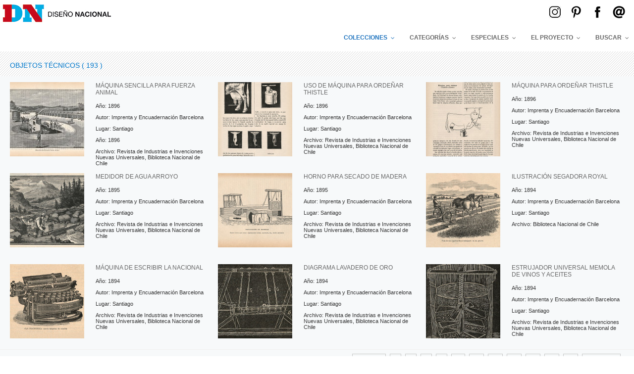

--- FILE ---
content_type: text/html; charset=UTF-8
request_url: https://www.disenonacional.cl/productos/objetos-tecnicos/page/19/
body_size: 10981
content:

<!DOCTYPE html PUBLIC "-//W3C//DTD XHTML 1.0 Transitional//EN"
	"http://www.w3.org/TR/xhtml1/DTD/xhtml1-transitional.dtd">

	<html xmlns="http://www.w3.org/1999/xhtml" xml:lang="en" lang="en">
	<head><link rel="shortcut icon" href="https://www.disenonacional.cl/slides/wp-content/themes/albumes/favicon.ico" />
	<meta http-equiv="Content-Type" content="text/html; charset=utf-8"/>

	<title>Diseño Nacional 1840 &#8211; 2000</title>
	<meta name="description" content="Imaginario Gráfico en Chile 1840 &#8211; 2000"/>
	<link rel="stylesheet" type="text/css" href="https://www.disenonacional.cl/slides/wp-content/themes/albumes/style.css">
	<link rel="alternate" type="application/rss+xml" tittle="Feed Diseño Nacional 1840 &#8211; 2000" href="https://www.disenonacional.cl/feed/rss/"/> 
	<!-- Hotjar Tracking Code for http://www.disenonacional.cl -->
<script>
    (function(h,o,t,j,a,r){
        h.hj=h.hj||function(){(h.hj.q=h.hj.q||[]).push(arguments)};
        h._hjSettings={hjid:1278650,hjsv:6};
        a=o.getElementsByTagName('head')[0];
        r=o.createElement('script');r.async=1;
        r.src=t+h._hjSettings.hjid+j+h._hjSettings.hjsv;
        a.appendChild(r);
    })(window,document,'https://static.hotjar.com/c/hotjar-','.js?sv=');
</script>
	
	<!-- hook -->
	
<!-- This site is optimized with the Yoast SEO plugin v9.4 - https://yoast.com/wordpress/plugins/seo/ -->
<link rel="canonical" href="https://www.disenonacional.cl/productos/objetos-tecnicos/" />
<meta property="og:locale" content="es_ES" />
<meta property="og:type" content="article" />
<meta property="og:title" content="Objetos Técnicos - Diseño Nacional 1840 - 2000" />
<meta property="og:url" content="https://www.disenonacional.cl/productos/objetos-tecnicos/" />
<meta property="og:site_name" content="Diseño Nacional 1840 - 2000" />
<meta property="article:publisher" content="https://www.facebook.com/disenonacionalchile/" />
<meta name="twitter:card" content="summary_large_image" />
<meta name="twitter:title" content="Objetos Técnicos - Diseño Nacional 1840 - 2000" />
<meta name="twitter:site" content="@albumdn" />
<meta name="twitter:creator" content="@albumdn" />
<script type='application/ld+json'>{"@context":"https://schema.org","@type":"Organization","url":"https://www.disenonacional.cl/","sameAs":["https://www.facebook.com/disenonacionalchile/","https://www.instagram.com/disenonacionalchile/","https://www.pinterest.cl/albumdnchile/","https://twitter.com/albumdn"],"@id":"https://www.disenonacional.cl/#organization","name":"DISE\u00d1O NACIONAL","logo":"http://www.disenonacional.cl/slides/wp-content/uploads/2018/07/DN_logo_mail.jpg"}</script>
<!-- / Yoast SEO plugin. -->

<link rel='dns-prefetch' href='//maps.googleapis.com' />
<link rel='dns-prefetch' href='//fonts.googleapis.com' />
<link rel='dns-prefetch' href='//maxcdn.bootstrapcdn.com' />
<link rel='dns-prefetch' href='//s.w.org' />
<link rel="alternate" type="application/rss+xml" title="Diseño Nacional 1840 - 2000 &raquo; Objetos Técnicos RSS de los comentarios" href="https://www.disenonacional.cl/productos/objetos-tecnicos/feed/" />
<link rel='stylesheet' id='googleFonts-css'  href='http://fonts.googleapis.com/css?family=Righteous%7CSignika%7CUbuntu%7CBevan&#038;ver=dacbb370992e5be91b1108d52f84bf94' type='text/css' media='all' />
<link rel='stylesheet' id='apss-font-awesome-css'  href='//maxcdn.bootstrapcdn.com/font-awesome/latest/css/font-awesome.min.css?ver=1.3.6' type='text/css' media='all' />
<link rel='stylesheet' id='apss-font-opensans-css'  href='//fonts.googleapis.com/css?family=Open+Sans&#038;ver=dacbb370992e5be91b1108d52f84bf94' type='text/css' media='all' />
<link rel='stylesheet' id='apss-frontend-css-css'  href='https://www.disenonacional.cl/slides/wp-content/plugins/accesspress-social-pro/css/share/frontend.css?ver=1.3.6' type='text/css' media='all' />
<link rel='stylesheet' id='apsc-font-awesome-css'  href='https://www.disenonacional.cl/slides/wp-content/plugins/accesspress-social-pro/css/counter/font-awesome/font-awesome.css?ver=1.3.7' type='text/css' media='all' />
<link rel='stylesheet' id='apsc-googlefont-roboto-css'  href='//fonts.googleapis.com/css?family=Roboto%3A400%2C300%2C500%2C700%2C900%2C100&#038;ver=dacbb370992e5be91b1108d52f84bf94' type='text/css' media='all' />
<link rel='stylesheet' id='apsc-frontend-css-css'  href='https://www.disenonacional.cl/slides/wp-content/plugins/accesspress-social-pro/css/counter/frontend.css?ver=1.3.7' type='text/css' media='all' />
<link rel='stylesheet' id='contact-form-7-css'  href='https://www.disenonacional.cl/slides/wp-content/plugins/contact-form-7/includes/css/styles.css?ver=5.1.1' type='text/css' media='all' />
<link rel='stylesheet' id='ubermenu-css'  href='https://www.disenonacional.cl/slides/wp-content/plugins/ubermenu/pro/assets/css/ubermenu.min.css?ver=3.2.7' type='text/css' media='all' />
<link rel='stylesheet' id='ubermenu-black-white-2-css'  href='https://www.disenonacional.cl/slides/wp-content/plugins/ubermenu/assets/css/skins/blackwhite2.css?ver=dacbb370992e5be91b1108d52f84bf94' type='text/css' media='all' />
<link rel='stylesheet' id='ubermenu-clean-white-css'  href='https://www.disenonacional.cl/slides/wp-content/plugins/ubermenu/pro/assets/css/skins/cleanwhite.css?ver=dacbb370992e5be91b1108d52f84bf94' type='text/css' media='all' />
<link rel='stylesheet' id='ubermenu-font-awesome-css'  href='https://www.disenonacional.cl/slides/wp-content/plugins/ubermenu/assets/css/fontawesome/css/font-awesome.min.css?ver=4.3' type='text/css' media='all' />
<script type='text/javascript' src='https://www.disenonacional.cl/slides/wp-includes/js/jquery/jquery.js?ver=1.12.4'></script>
<script type='text/javascript' src='https://www.disenonacional.cl/slides/wp-includes/js/jquery/jquery-migrate.min.js?ver=1.4.1'></script>
<link rel='https://api.w.org/' href='https://www.disenonacional.cl/wp-json/' />
<link rel="EditURI" type="application/rsd+xml" title="RSD" href="https://www.disenonacional.cl/slides/xmlrpc.php?rsd" />
<link rel="wlwmanifest" type="application/wlwmanifest+xml" href="https://www.disenonacional.cl/slides/wp-includes/wlwmanifest.xml" /> 
<link rel='shortlink' href='https://www.disenonacional.cl/?p=5105' />
<link rel="alternate" type="application/json+oembed" href="https://www.disenonacional.cl/wp-json/oembed/1.0/embed?url=https%3A%2F%2Fwww.disenonacional.cl%2Fproductos%2Fobjetos-tecnicos%2F" />
<link rel="alternate" type="text/xml+oembed" href="https://www.disenonacional.cl/wp-json/oembed/1.0/embed?url=https%3A%2F%2Fwww.disenonacional.cl%2Fproductos%2Fobjetos-tecnicos%2F&#038;format=xml" />
<style id="ubermenu-custom-generated-css">
/** UberMenu Custom Menu Styles (Customizer) **/
/* main */
.ubermenu-main.ubermenu-vertical .ubermenu-submenu-type-mega { width:700px; }
.ubermenu-main { margin-top:30px; background:#ffffff; border:1px solid #ffffff; }
.ubermenu-main.ubermenu-transition-slide .ubermenu-active > .ubermenu-submenu.ubermenu-submenu-type-mega,.ubermenu-main:not(.ubermenu-transition-slide) .ubermenu-submenu.ubermenu-submenu-type-mega,.ubermenu .ubermenu-force > .ubermenu-submenu { max-height:700px; }
.ubermenu-main .ubermenu-item-layout-image_left > .ubermenu-target-title, .ubermenu-main .ubermenu-item-layout-image_right > .ubermenu-target-title { padding-top:20px; }
.ubermenu.ubermenu-main:not(.ubermenu-responsive-collapse) { max-height:700px; }
.ubermenu.ubermenu-main { background:none; border:none; box-shadow:none; }
.ubermenu.ubermenu-main .ubermenu-item-level-0 > .ubermenu-target { border:none; box-shadow:none; }
.ubermenu-main .ubermenu-nav .ubermenu-item.ubermenu-item-level-0 > .ubermenu-target { font-weight:bold; }
.ubermenu.ubermenu-main .ubermenu-item-level-0:hover > .ubermenu-target, .ubermenu-main .ubermenu-item-level-0.ubermenu-active > .ubermenu-target { color:#000000; }
.ubermenu-main .ubermenu-item-level-0.ubermenu-current-menu-item > .ubermenu-target, .ubermenu-main .ubermenu-item-level-0.ubermenu-current-menu-parent > .ubermenu-target, .ubermenu-main .ubermenu-item-level-0.ubermenu-current-menu-ancestor > .ubermenu-target { color:#1e73be; }
.ubermenu-main .ubermenu-item.ubermenu-item-level-0 > .ubermenu-highlight { color:#1e73be; }
.ubermenu-main .ubermenu-item-level-0 > .ubermenu-target, .ubermenu-main .ubermenu-item-level-0 > .ubermenu-custom-content.ubermenu-custom-content-padded { padding-top:20px; padding-bottom:20px; }
.ubermenu-main .ubermenu-submenu.ubermenu-submenu-drop { color:#000000; }
.ubermenu-main .ubermenu-submenu .ubermenu-highlight { color:#1e73be; }
.ubermenu-main .ubermenu-submenu .ubermenu-item-header > .ubermenu-target { color:#1e73be; }
.ubermenu-main .ubermenu-item-normal > .ubermenu-target { color:#000000; }
.ubermenu.ubermenu-main .ubermenu-item-normal > .ubermenu-target:hover, .ubermenu.ubermenu-main .ubermenu-item-normal.ubermenu-active > .ubermenu-target { color:#1e73be; }
.ubermenu-main .ubermenu-item-normal.ubermenu-current-menu-item > .ubermenu-target { color:#1e73be; }
.ubermenu-main .ubermenu-submenu-type-flyout > .ubermenu-item-normal > .ubermenu-target { padding-top:10px; padding-bottom:10px; }
.ubermenu-responsive-toggle.ubermenu-responsive-toggle-main { background:#ffffff; color:#ffffff; }
.ubermenu-responsive-toggle.ubermenu-responsive-toggle-main:hover { background:#ffffff; color:#545454; }
.ubermenu-main .ubermenu-row { margin-bottom:50px; }
/* filtros */
.ubermenu-filtros.ubermenu-transition-slide .ubermenu-active > .ubermenu-submenu.ubermenu-submenu-type-mega,.ubermenu-filtros:not(.ubermenu-transition-slide) .ubermenu-submenu.ubermenu-submenu-type-mega,.ubermenu .ubermenu-force > .ubermenu-submenu { max-height:700px; }
.ubermenu.ubermenu-filtros:not(.ubermenu-responsive-collapse) { max-height:700px; }


/** UberMenu Custom Menu Item Styles (Menu Item Settings) **/
/* 13562 */ .ubermenu .ubermenu-item-13562 > .ubermenu-item-layout-image_left > .ubermenu-target-title, .ubermenu .ubermenu-item-13562 > .ubermenu-item-layout-image_right > .ubermenu-target-title { padding-top:10px; }

/* Status: Loaded from Transient */

</style><link rel="icon" href="https://www.disenonacional.cl/slides/wp-content/uploads/2018/07/cropped-DN_logo_mail-32x32.jpg" sizes="32x32" />
<link rel="icon" href="https://www.disenonacional.cl/slides/wp-content/uploads/2018/07/cropped-DN_logo_mail-192x192.jpg" sizes="192x192" />
<link rel="apple-touch-icon-precomposed" href="https://www.disenonacional.cl/slides/wp-content/uploads/2018/07/cropped-DN_logo_mail-180x180.jpg" />
<meta name="msapplication-TileImage" content="https://www.disenonacional.cl/slides/wp-content/uploads/2018/07/cropped-DN_logo_mail-270x270.jpg" />

	<script>
	  (function(i,s,o,g,r,a,m){i['GoogleAnalyticsObject']=r;i[r]=i[r]||function(){
	  (i[r].q=i[r].q||[]).push(arguments)},i[r].l=1*new Date();a=s.createElement(o),
	  m=s.getElementsByTagName(o)[0];a.async=1;a.src=g;m.parentNode.insertBefore(a,m)
	  })(window,document,'script','//www.google-analytics.com/analytics.js','ga');

	  ga('create', 'UA-49934545-1', 'auto');
	  ga('send', 'pageview');

	</script>
	<meta name="viewport" content="width=device-width, initial-scale=1">
	<meta charset="UTF-8">
	<meta http-equiv="X-UA-Compatible" content="IE=edge, chrome=1">
	<title>Diseño Nacional Chile, Banco de imágenes y gráfica chilena 1840 al 2000</title>
	<meta name="robots" content="index,folow,archive">
	<meta name="keywords" content="diseno, diseño, diseño chile, diseno chile, diseño nacional, diseno nacional, diseñonacional, disenonacional, historia del diseño en chile, historia del diseno en chile, banco de imágenes de chile, banco de imagenes de chile, gráfica chilena, grafica chilena, carteles, cartelismo, afiche, afichismo, tipografía, tipoprafia, diseño editorial, publicidad chile, marcas chile, simbología patria, ilustración chile, revistas chile">
	<meta name="description" content="Diseño Nacional es un proyecto de difusión de la gráfica chilena desde 1840 al 2000 financiado por el Ministerio de las culturas, las artes y el patrimonio.">
	 <meta name="author" content="Karen Angulo Olea y Pedro Aalvarez Caselli">
	 <meta name="google-site-verification" content="Npfp7LexwZFOqrwCcr9IC1SdalJkUU9I6U5j381EBNc" />
</head>

<body>
	<div class="container">
		
	
<div id="fb-root"></div>
	<script>(function(d, s, id) {
	  var js, fjs = d.getElementsByTagName(s)[0];
	  if (d.getElementById(id)) return;
	  js = d.createElement(s); js.id = id;
	  js.src = "//connect.facebook.net/es_LA/all.js#xfbml=1";
	  fjs.parentNode.insertBefore(js, fjs);
	}(document, 'script', 'facebook-jssdk'));</script>

	<div id="wrap">	
	   <div id="mini">
	   	<div id="logodn">
	   		<a href="https://www.disenonacional.cl">
		  		<img src="https://www.disenonacional.cl/slides/wp-content/themes/albumes/images/logodn.jpg"></div>
			</a>
		<div id="sociales"><div id="mail"><a href="http://www.disenonacional.cl/contacto" target="_self"><img src="http://www.disenonacional.cl/images/mail.png" onmouseover="this.src='http://www.disenonacional.cl/images/mail.png'" onmouseout="this.src='http://www.disenonacional.cl/images/mail.png'"/></a></div>
			<div id="facebook"><a href="https://www.facebook.com/disenonacionalchile/" target="_blank"><img src="http://www.disenonacional.cl/images/facebook.png" onmouseover="this.src='http://www.disenonacional.cl/images/facebook.png'" onmouseout="this.src='http://www.disenonacional.cl/images/facebook.png'"/></a></div>
			<div id="pinterest"><a href="https://www.pinterest.cl/albumdnchile/" target="_blank"><img src="http://www.disenonacional.cl/images/pinterest.png" onmouseover="this.src='http://www.disenonacional.cl/images/pinterest.png'" onmouseout="this.src='http://www.disenonacional.cl/images/pinterest.png'"/></a></div>
			<div id="instagram"><a href="https://www.instagram.com/disenonacionalchile/" target="_blank"><img src="http://www.disenonacional.cl/images/instagram.jpg" onmouseover="this.src='http://www.disenonacional.cl/images/instagram.jpg'" onmouseout="this.src='http://www.disenonacional.cl/images/instagram.jpg'"/></a></div></div>
		  		
<!-- UberMenu [Configuration:main] [Theme Loc:third] [Integration:auto] -->
<button class="ubermenu-responsive-toggle ubermenu-responsive-toggle-main ubermenu-skin-clean-white ubermenu-loc-third ubermenu-responsive-toggle-content-align-center ubermenu-responsive-toggle-align-right ubermenu-responsive-toggle-open" data-ubermenu-target="ubermenu-main-45-third-2"><i class="fa fa-bars"></i>Menú</button><nav id="ubermenu-main-45-third-2" class="ubermenu ubermenu-nojs ubermenu-main ubermenu-menu-45 ubermenu-loc-third ubermenu-responsive ubermenu-responsive-single-column ubermenu-responsive-single-column-subs ubermenu-responsive-default ubermenu-responsive-nocollapse ubermenu-horizontal ubermenu-transition-slide ubermenu-trigger-hover_intent ubermenu-skin-clean-white  ubermenu-bar-align-full ubermenu-items-align-right ubermenu-bound ubermenu-sub-indicators"><ul id="ubermenu-nav-main-45-third" class="ubermenu-nav"><li id="menu-item-19716" class="ubermenu-item ubermenu-item-type-custom ubermenu-item-object-custom ubermenu-item-has-children ubermenu-item-19716 ubermenu-item-level-0 ubermenu-column ubermenu-column-auto ubermenu-align-right ubermenu-has-submenu-drop ubermenu-has-submenu-mega" ><span class="ubermenu-target ubermenu-item-layout-default ubermenu-item-layout-text_only" tabindex="0"><span class="ubermenu-target-title ubermenu-target-text">BUSCAR</span></span><ul class="ubermenu-submenu ubermenu-submenu-id-19716 ubermenu-submenu-type-auto ubermenu-submenu-type-mega ubermenu-submenu-drop ubermenu-submenu-align-right_edge_bar" ><li id="menu-item-19717" class="ubermenu-item ubermenu-item-type-custom ubermenu-item-object-ubermenu-custom ubermenu-item-19717 ubermenu-item-auto ubermenu-item-header ubermenu-item-level-1 ubermenu-column ubermenu-column-full" ><div class="ubermenu-content-block ubermenu-custom-content ubermenu-custom-content-padded">	<!-- UberMenu Search Bar -->
	<div class="ubermenu-search">
		<form role="search" method="get" class="ubermenu-searchform" action="https://www.disenonacional.cl/">
			<input type="text" placeholder="Buscar por palabras clave" value="" name="s" class="ubermenu-search-input" />
						<input type="submit" class="ubermenu-search-submit" value="&#xf002;" />
		</form>
	</div>
	<!-- end .ubermenu-search -->
	</div></li></ul></li><li id="menu-item-13557" class="ubermenu-item ubermenu-item-type-post_type ubermenu-item-object-page ubermenu-current-menu-ancestor ubermenu-current_page_ancestor ubermenu-item-has-children ubermenu-item-13557 ubermenu-item-level-0 ubermenu-column ubermenu-column-auto ubermenu-has-submenu-drop ubermenu-has-submenu-mega" ><a class="ubermenu-target ubermenu-item-layout-default ubermenu-item-layout-text_only" href="https://www.disenonacional.cl/colecciones/" tabindex="0"><span class="ubermenu-target-title ubermenu-target-text">COLECCIONES</span></a><ul class="ubermenu-submenu ubermenu-submenu-id-13557 ubermenu-submenu-type-mega ubermenu-submenu-drop ubermenu-submenu-align-full_width ubermenu-submenu-content-align-left ubermenu-autoclear" ><li id="menu-item-13565" class="ubermenu-item ubermenu-item-type-post_type ubermenu-item-object-page ubermenu-item-has-children ubermenu-item-13565 ubermenu-item-auto ubermenu-item-header ubermenu-item-level-1 ubermenu-column ubermenu-column-1-6 ubermenu-has-submenu-stack" ><a class="ubermenu-target ubermenu-target-with-icon ubermenu-item-layout-default ubermenu-item-layout-icon_left" href="https://www.disenonacional.cl/info-carteles/"><i class="ubermenu-icon fa fa-book"></i><span class="ubermenu-target-title ubermenu-target-text">INFO CARTELES</span></a><ul class="ubermenu-submenu ubermenu-submenu-id-13565 ubermenu-submenu-type-auto ubermenu-submenu-type-stack" ><li id="menu-item-13571" class="ubermenu-item ubermenu-item-type-post_type ubermenu-item-object-page ubermenu-item-has-children ubermenu-item-13571 ubermenu-item-auto ubermenu-item-normal ubermenu-item-level-2 ubermenu-column ubermenu-column-auto ubermenu-has-submenu-stack" ><a class="ubermenu-target ubermenu-target-with-image ubermenu-item-layout-default ubermenu-item-layout-image_above" href="https://www.disenonacional.cl/carteles/"><img class="ubermenu-image ubermenu-image-size-full" src="https://www.disenonacional.cl/slides/wp-content/uploads/2024/04/carteles.jpg" srcset="https://www.disenonacional.cl/slides/wp-content/uploads/2024/04/carteles.jpg 213w, https://www.disenonacional.cl/slides/wp-content/uploads/2024/04/carteles-150x150.jpg 150w, https://www.disenonacional.cl/slides/wp-content/uploads/2024/04/carteles-80x80.jpg 80w, https://www.disenonacional.cl/slides/wp-content/uploads/2024/04/carteles-180x180.jpg 180w" sizes="(max-width: 213px) 100vw, 213px" width="213" height="213" alt="carteles"  /><span class="ubermenu-target-title ubermenu-target-text">CARTELES</span></a><ul class="ubermenu-submenu ubermenu-submenu-id-13571 ubermenu-submenu-type-auto ubermenu-submenu-type-stack" ><li id="menu-item-13573" class="ubermenu-item ubermenu-item-type-post_type ubermenu-item-object-page ubermenu-item-13573 ubermenu-item-auto ubermenu-item-normal ubermenu-item-level-3 ubermenu-column ubermenu-column-auto" ><a class="ubermenu-target ubermenu-item-layout-default ubermenu-item-layout-text_only" href="https://www.disenonacional.cl/carteles/carteles-comerciales/"><span class="ubermenu-target-title ubermenu-target-text">Carteles Comerciales</span></a></li><li id="menu-item-13574" class="ubermenu-item ubermenu-item-type-post_type ubermenu-item-object-page ubermenu-item-13574 ubermenu-item-auto ubermenu-item-normal ubermenu-item-level-3 ubermenu-column ubermenu-column-auto" ><a class="ubermenu-target ubermenu-item-layout-default ubermenu-item-layout-text_only" href="https://www.disenonacional.cl/carteles/carteles-culturales/"><span class="ubermenu-target-title ubermenu-target-text">Carteles Culturales</span></a></li><li id="menu-item-13575" class="ubermenu-item ubermenu-item-type-post_type ubermenu-item-object-page ubermenu-item-13575 ubermenu-item-auto ubermenu-item-normal ubermenu-item-level-3 ubermenu-column ubermenu-column-auto" ><a class="ubermenu-target ubermenu-item-layout-default ubermenu-item-layout-text_only" href="https://www.disenonacional.cl/carteles/carteles-politicos/"><span class="ubermenu-target-title ubermenu-target-text">Carteles Políticos</span></a></li></ul></li></ul></li><li id="menu-item-13566" class="ubermenu-item ubermenu-item-type-post_type ubermenu-item-object-page ubermenu-item-has-children ubermenu-item-13566 ubermenu-item-auto ubermenu-item-header ubermenu-item-level-1 ubermenu-column ubermenu-column-1-6 ubermenu-has-submenu-stack" ><a class="ubermenu-target ubermenu-target-with-icon ubermenu-item-layout-default ubermenu-item-layout-icon_left" href="https://www.disenonacional.cl/info-editorial/"><i class="ubermenu-icon fa fa-book"></i><span class="ubermenu-target-title ubermenu-target-text">INFO EDITORIAL</span></a><ul class="ubermenu-submenu ubermenu-submenu-id-13566 ubermenu-submenu-type-auto ubermenu-submenu-type-stack" ><li id="menu-item-13576" class="ubermenu-item ubermenu-item-type-post_type ubermenu-item-object-page ubermenu-item-has-children ubermenu-item-13576 ubermenu-item-auto ubermenu-item-normal ubermenu-item-level-2 ubermenu-column ubermenu-column-auto ubermenu-has-submenu-stack" ><a class="ubermenu-target ubermenu-target-with-image ubermenu-item-layout-default ubermenu-item-layout-image_above" href="https://www.disenonacional.cl/editorial/"><img class="ubermenu-image ubermenu-image-size-full" src="https://www.disenonacional.cl/slides/wp-content/uploads/2024/04/editorial.jpg" srcset="https://www.disenonacional.cl/slides/wp-content/uploads/2024/04/editorial.jpg 213w, https://www.disenonacional.cl/slides/wp-content/uploads/2024/04/editorial-150x150.jpg 150w, https://www.disenonacional.cl/slides/wp-content/uploads/2024/04/editorial-80x80.jpg 80w, https://www.disenonacional.cl/slides/wp-content/uploads/2024/04/editorial-180x180.jpg 180w" sizes="(max-width: 213px) 100vw, 213px" width="213" height="213" alt="editorial"  /><span class="ubermenu-target-title ubermenu-target-text">EDITORIAL</span></a><ul class="ubermenu-submenu ubermenu-submenu-id-13576 ubermenu-submenu-type-auto ubermenu-submenu-type-stack" ><li id="menu-item-13577" class="ubermenu-item ubermenu-item-type-post_type ubermenu-item-object-page ubermenu-item-13577 ubermenu-item-auto ubermenu-item-normal ubermenu-item-level-3 ubermenu-column ubermenu-column-auto" ><a class="ubermenu-target ubermenu-item-layout-default ubermenu-item-layout-text_only" href="https://www.disenonacional.cl/editorial/diseno-de-informacion/"><span class="ubermenu-target-title ubermenu-target-text">Diseño de Información</span></a></li><li id="menu-item-13578" class="ubermenu-item ubermenu-item-type-post_type ubermenu-item-object-page ubermenu-item-13578 ubermenu-item-auto ubermenu-item-normal ubermenu-item-level-3 ubermenu-column ubermenu-column-auto" ><a class="ubermenu-target ubermenu-item-layout-default ubermenu-item-layout-text_only" href="https://www.disenonacional.cl/editorial/libros-y-revistas/"><span class="ubermenu-target-title ubermenu-target-text">Libros y Revistas</span></a></li><li id="menu-item-13579" class="ubermenu-item ubermenu-item-type-post_type ubermenu-item-object-page ubermenu-item-13579 ubermenu-item-auto ubermenu-item-normal ubermenu-item-level-3 ubermenu-column ubermenu-column-auto" ><a class="ubermenu-target ubermenu-item-layout-default ubermenu-item-layout-text_only" href="https://www.disenonacional.cl/editorial/tipografia-e-imprenta/"><span class="ubermenu-target-title ubermenu-target-text">Tipografía e Imprenta</span></a></li></ul></li></ul></li><li id="menu-item-13569" class="ubermenu-item ubermenu-item-type-post_type ubermenu-item-object-page ubermenu-item-has-children ubermenu-item-13569 ubermenu-item-auto ubermenu-item-header ubermenu-item-level-1 ubermenu-column ubermenu-column-1-6 ubermenu-has-submenu-stack" ><a class="ubermenu-target ubermenu-target-with-image ubermenu-target-with-icon ubermenu-item-layout-default ubermenu-item-layout-icon_left" href="https://www.disenonacional.cl/info-publicidad/"><i class="ubermenu-icon fa fa-book"></i><span class="ubermenu-target-title ubermenu-target-text">INFO PUBLICIDAD</span></a><ul class="ubermenu-submenu ubermenu-submenu-id-13569 ubermenu-submenu-type-auto ubermenu-submenu-type-stack" ><li id="menu-item-13582" class="ubermenu-item ubermenu-item-type-post_type ubermenu-item-object-page ubermenu-item-has-children ubermenu-item-13582 ubermenu-item-auto ubermenu-item-normal ubermenu-item-level-2 ubermenu-column ubermenu-column-auto ubermenu-has-submenu-stack" ><a class="ubermenu-target ubermenu-target-with-image ubermenu-item-layout-default ubermenu-item-layout-image_above" href="https://www.disenonacional.cl/publicidad/"><img class="ubermenu-image ubermenu-image-size-full" src="https://www.disenonacional.cl/slides/wp-content/uploads/2024/04/publicidad.jpg" srcset="https://www.disenonacional.cl/slides/wp-content/uploads/2024/04/publicidad.jpg 213w, https://www.disenonacional.cl/slides/wp-content/uploads/2024/04/publicidad-150x150.jpg 150w, https://www.disenonacional.cl/slides/wp-content/uploads/2024/04/publicidad-80x80.jpg 80w, https://www.disenonacional.cl/slides/wp-content/uploads/2024/04/publicidad-180x180.jpg 180w" sizes="(max-width: 213px) 100vw, 213px" width="213" height="213" alt="publicidad"  /><span class="ubermenu-target-title ubermenu-target-text">PUBLICIDAD</span></a><ul class="ubermenu-submenu ubermenu-submenu-id-13582 ubermenu-submenu-type-auto ubermenu-submenu-type-stack" ><li id="menu-item-13583" class="ubermenu-item ubermenu-item-type-post_type ubermenu-item-object-page ubermenu-item-13583 ubermenu-item-auto ubermenu-item-normal ubermenu-item-level-3 ubermenu-column ubermenu-column-auto" ><a class="ubermenu-target ubermenu-item-layout-default ubermenu-item-layout-text_only" href="https://www.disenonacional.cl/publicidad/via-publica/"><span class="ubermenu-target-title ubermenu-target-text">Vía Pública</span></a></li><li id="menu-item-13580" class="ubermenu-item ubermenu-item-type-post_type ubermenu-item-object-page ubermenu-item-13580 ubermenu-item-auto ubermenu-item-normal ubermenu-item-level-3 ubermenu-column ubermenu-column-auto" ><a class="ubermenu-target ubermenu-item-layout-default ubermenu-item-layout-text_only" href="https://www.disenonacional.cl/publicidad/avisosprensa/"><span class="ubermenu-target-title ubermenu-target-text">Avisos Prensa</span></a></li><li id="menu-item-13581" class="ubermenu-item ubermenu-item-type-post_type ubermenu-item-object-page ubermenu-item-13581 ubermenu-item-auto ubermenu-item-normal ubermenu-item-level-3 ubermenu-column ubermenu-column-auto" ><a class="ubermenu-target ubermenu-item-layout-default ubermenu-item-layout-text_only" href="https://www.disenonacional.cl/publicidad/material-promocional/"><span class="ubermenu-target-title ubermenu-target-text">Material Promocional</span></a></li></ul></li></ul></li><li id="menu-item-13567" class="ubermenu-item ubermenu-item-type-post_type ubermenu-item-object-page ubermenu-item-has-children ubermenu-item-13567 ubermenu-item-auto ubermenu-item-header ubermenu-item-level-1 ubermenu-column ubermenu-column-1-6 ubermenu-has-submenu-stack" ><a class="ubermenu-target ubermenu-target-with-image ubermenu-target-with-icon ubermenu-item-layout-default ubermenu-item-layout-icon_left" href="https://www.disenonacional.cl/info-marcas/"><i class="ubermenu-icon fa fa-book"></i><span class="ubermenu-target-title ubermenu-target-text">INFO MARCAS</span></a><ul class="ubermenu-submenu ubermenu-submenu-id-13567 ubermenu-submenu-type-auto ubermenu-submenu-type-stack" ><li id="menu-item-13584" class="ubermenu-item ubermenu-item-type-post_type ubermenu-item-object-page ubermenu-item-has-children ubermenu-item-13584 ubermenu-item-auto ubermenu-item-normal ubermenu-item-level-2 ubermenu-column ubermenu-column-auto ubermenu-has-submenu-stack" ><a class="ubermenu-target ubermenu-target-with-image ubermenu-item-layout-default ubermenu-item-layout-image_above" href="https://www.disenonacional.cl/marcasc/"><img class="ubermenu-image ubermenu-image-size-full" src="https://www.disenonacional.cl/slides/wp-content/uploads/2024/04/marcas.jpg" srcset="https://www.disenonacional.cl/slides/wp-content/uploads/2024/04/marcas.jpg 213w, https://www.disenonacional.cl/slides/wp-content/uploads/2024/04/marcas-150x150.jpg 150w, https://www.disenonacional.cl/slides/wp-content/uploads/2024/04/marcas-80x80.jpg 80w, https://www.disenonacional.cl/slides/wp-content/uploads/2024/04/marcas-180x180.jpg 180w" sizes="(max-width: 213px) 100vw, 213px" width="213" height="213" alt="marcas"  /><span class="ubermenu-target-title ubermenu-target-text">MARCAS</span></a><ul class="ubermenu-submenu ubermenu-submenu-id-13584 ubermenu-submenu-type-auto ubermenu-submenu-type-stack" ><li id="menu-item-13587" class="ubermenu-item ubermenu-item-type-post_type ubermenu-item-object-page ubermenu-item-13587 ubermenu-item-auto ubermenu-item-normal ubermenu-item-level-3 ubermenu-column ubermenu-column-auto" ><a class="ubermenu-target ubermenu-item-layout-default ubermenu-item-layout-text_only" href="https://www.disenonacional.cl/marcasc/marcas-comerciales/"><span class="ubermenu-target-title ubermenu-target-text">Marcas Comerciales</span></a></li><li id="menu-item-13585" class="ubermenu-item ubermenu-item-type-post_type ubermenu-item-object-page ubermenu-item-13585 ubermenu-item-auto ubermenu-item-normal ubermenu-item-level-3 ubermenu-column ubermenu-column-auto" ><a class="ubermenu-target ubermenu-item-layout-default ubermenu-item-layout-text_only" href="https://www.disenonacional.cl/marcasc/envases/"><span class="ubermenu-target-title ubermenu-target-text">Envases</span></a></li><li id="menu-item-13586" class="ubermenu-item ubermenu-item-type-post_type ubermenu-item-object-page ubermenu-item-13586 ubermenu-item-auto ubermenu-item-normal ubermenu-item-level-3 ubermenu-column ubermenu-column-auto" ><a class="ubermenu-target ubermenu-item-layout-default ubermenu-item-layout-text_only" href="https://www.disenonacional.cl/marcasc/etiquetas/"><span class="ubermenu-target-title ubermenu-target-text">Etiquetas</span></a></li></ul></li></ul></li><li id="menu-item-13568" class="ubermenu-item ubermenu-item-type-post_type ubermenu-item-object-page ubermenu-current-menu-ancestor ubermenu-current_page_ancestor ubermenu-item-has-children ubermenu-item-13568 ubermenu-item-auto ubermenu-item-header ubermenu-item-level-1 ubermenu-column ubermenu-column-1-6 ubermenu-has-submenu-stack" ><a class="ubermenu-target ubermenu-target-with-icon ubermenu-item-layout-default ubermenu-item-layout-icon_left" href="https://www.disenonacional.cl/info-productos/"><i class="ubermenu-icon fa fa-book"></i><span class="ubermenu-target-title ubermenu-target-text">INFO PRODUCTOS</span></a><ul class="ubermenu-submenu ubermenu-submenu-id-13568 ubermenu-submenu-type-auto ubermenu-submenu-type-stack" ><li id="menu-item-13588" class="ubermenu-item ubermenu-item-type-post_type ubermenu-item-object-page ubermenu-current-page-ancestor ubermenu-current-menu-ancestor ubermenu-current-menu-parent ubermenu-current-page-parent ubermenu-current_page_parent ubermenu-current_page_ancestor ubermenu-item-has-children ubermenu-item-13588 ubermenu-item-auto ubermenu-item-normal ubermenu-item-level-2 ubermenu-column ubermenu-column-auto ubermenu-has-submenu-stack" ><a class="ubermenu-target ubermenu-target-with-image ubermenu-item-layout-default ubermenu-item-layout-image_above" href="https://www.disenonacional.cl/productos/"><img class="ubermenu-image ubermenu-image-size-full" src="https://www.disenonacional.cl/slides/wp-content/uploads/2024/04/productos.jpg" srcset="https://www.disenonacional.cl/slides/wp-content/uploads/2024/04/productos.jpg 213w, https://www.disenonacional.cl/slides/wp-content/uploads/2024/04/productos-150x150.jpg 150w, https://www.disenonacional.cl/slides/wp-content/uploads/2024/04/productos-80x80.jpg 80w, https://www.disenonacional.cl/slides/wp-content/uploads/2024/04/productos-180x180.jpg 180w" sizes="(max-width: 213px) 100vw, 213px" width="213" height="213" alt="productos"  /><span class="ubermenu-target-title ubermenu-target-text">PRODUCTOS</span></a><ul class="ubermenu-submenu ubermenu-submenu-id-13588 ubermenu-submenu-type-auto ubermenu-submenu-type-stack" ><li id="menu-item-13589" class="ubermenu-item ubermenu-item-type-post_type ubermenu-item-object-page ubermenu-item-13589 ubermenu-item-auto ubermenu-item-normal ubermenu-item-level-3 ubermenu-column ubermenu-column-auto" ><a class="ubermenu-target ubermenu-item-layout-default ubermenu-item-layout-text_only" href="https://www.disenonacional.cl/productos/modelos-industriales/"><span class="ubermenu-target-title ubermenu-target-text">Modelos Industriales</span></a></li><li id="menu-item-13590" class="ubermenu-item ubermenu-item-type-post_type ubermenu-item-object-page ubermenu-current-menu-item ubermenu-page_item ubermenu-page-item-5105 ubermenu-current_page_item ubermenu-item-13590 ubermenu-item-auto ubermenu-item-normal ubermenu-item-level-3 ubermenu-column ubermenu-column-auto" ><a class="ubermenu-target ubermenu-item-layout-default ubermenu-item-layout-text_only" href="https://www.disenonacional.cl/productos/objetos-tecnicos/"><span class="ubermenu-target-title ubermenu-target-text">Objetos Técnicos</span></a></li><li id="menu-item-13591" class="ubermenu-item ubermenu-item-type-post_type ubermenu-item-object-page ubermenu-item-13591 ubermenu-item-auto ubermenu-item-normal ubermenu-item-level-3 ubermenu-column ubermenu-column-auto" ><a class="ubermenu-target ubermenu-item-layout-default ubermenu-item-layout-text_only" href="https://www.disenonacional.cl/productos/patentes-de-invencion/"><span class="ubermenu-target-title ubermenu-target-text">Patentes de Invención</span></a></li></ul></li></ul></li><li id="menu-item-13570" class="ubermenu-item ubermenu-item-type-post_type ubermenu-item-object-page ubermenu-item-has-children ubermenu-item-13570 ubermenu-item-auto ubermenu-item-header ubermenu-item-level-1 ubermenu-column ubermenu-column-1-6 ubermenu-has-submenu-stack" ><a class="ubermenu-target ubermenu-target-with-icon ubermenu-item-layout-default ubermenu-item-layout-icon_left" href="https://www.disenonacional.cl/info-simbologia/"><i class="ubermenu-icon fa fa-book"></i><span class="ubermenu-target-title ubermenu-target-text">INFO SIMBOLOGÍA</span></a><ul class="ubermenu-submenu ubermenu-submenu-id-13570 ubermenu-submenu-type-auto ubermenu-submenu-type-stack" ><li id="menu-item-13592" class="ubermenu-item ubermenu-item-type-post_type ubermenu-item-object-page ubermenu-item-has-children ubermenu-item-13592 ubermenu-item-auto ubermenu-item-normal ubermenu-item-level-2 ubermenu-column ubermenu-column-auto ubermenu-has-submenu-stack" ><a class="ubermenu-target ubermenu-target-with-image ubermenu-item-layout-default ubermenu-item-layout-image_above" href="https://www.disenonacional.cl/simbologia/"><img class="ubermenu-image ubermenu-image-size-full" src="https://www.disenonacional.cl/slides/wp-content/uploads/2024/04/simbologia.jpg" srcset="https://www.disenonacional.cl/slides/wp-content/uploads/2024/04/simbologia.jpg 213w, https://www.disenonacional.cl/slides/wp-content/uploads/2024/04/simbologia-150x150.jpg 150w, https://www.disenonacional.cl/slides/wp-content/uploads/2024/04/simbologia-80x80.jpg 80w, https://www.disenonacional.cl/slides/wp-content/uploads/2024/04/simbologia-180x180.jpg 180w" sizes="(max-width: 213px) 100vw, 213px" width="213" height="213" alt="simbologia"  /><span class="ubermenu-target-title ubermenu-target-text">SIMBOLOGIA</span></a><ul class="ubermenu-submenu ubermenu-submenu-id-13592 ubermenu-submenu-type-auto ubermenu-submenu-type-stack" ><li id="menu-item-13593" class="ubermenu-item ubermenu-item-type-post_type ubermenu-item-object-page ubermenu-item-13593 ubermenu-item-auto ubermenu-item-normal ubermenu-item-level-3 ubermenu-column ubermenu-column-auto" ><a class="ubermenu-target ubermenu-item-layout-default ubermenu-item-layout-text_only" href="https://www.disenonacional.cl/simbologia/sellos/"><span class="ubermenu-target-title ubermenu-target-text">Sellos</span></a></li><li id="menu-item-13594" class="ubermenu-item ubermenu-item-type-post_type ubermenu-item-object-page ubermenu-item-13594 ubermenu-item-auto ubermenu-item-normal ubermenu-item-level-3 ubermenu-column ubermenu-column-auto" ><a class="ubermenu-target ubermenu-item-layout-default ubermenu-item-layout-text_only" href="https://www.disenonacional.cl/simbologia/heraldica/"><span class="ubermenu-target-title ubermenu-target-text">Heráldica</span></a></li><li id="menu-item-13595" class="ubermenu-item ubermenu-item-type-post_type ubermenu-item-object-page ubermenu-item-13595 ubermenu-item-auto ubermenu-item-normal ubermenu-item-level-3 ubermenu-column ubermenu-column-auto" ><a class="ubermenu-target ubermenu-item-layout-default ubermenu-item-layout-text_only" href="https://www.disenonacional.cl/simbologia/ilustracion/"><span class="ubermenu-target-title ubermenu-target-text">Ilustración</span></a></li></ul></li></ul></li></ul></li><li id="menu-item-13556" class="ubermenu-item ubermenu-item-type-post_type ubermenu-item-object-page ubermenu-item-has-children ubermenu-item-13556 ubermenu-item-level-0 ubermenu-column ubermenu-column-auto ubermenu-has-submenu-drop ubermenu-has-submenu-mega" ><a class="ubermenu-target ubermenu-item-layout-default ubermenu-item-layout-text_only" href="http://www.disenonacional.cl/category/decada/1840/" tabindex="0"><span class="ubermenu-target-title ubermenu-target-text">CATEGORÍAS</span></a><ul class="ubermenu-submenu ubermenu-submenu-id-13556 ubermenu-submenu-type-auto ubermenu-submenu-type-mega ubermenu-submenu-drop ubermenu-submenu-align-full_width" ><li id="menu-item-13614" class="ubermenu-item ubermenu-item-type-taxonomy ubermenu-item-object-category ubermenu-item-has-children ubermenu-item-13614 ubermenu-item-auto ubermenu-item-header ubermenu-item-level-1 ubermenu-column ubermenu-column-1-3 ubermenu-has-submenu-stack" ><a class="ubermenu-target ubermenu-target-with-icon ubermenu-item-layout-default ubermenu-item-layout-icon_left" href="https://www.disenonacional.cl/category/sector/"><i class="ubermenu-icon fa fa-bookmark"></i><span class="ubermenu-target-title ubermenu-target-text">SECTOR</span></a><ul class="ubermenu-submenu ubermenu-submenu-id-13614 ubermenu-submenu-type-auto ubermenu-submenu-type-stack" ><li id="menu-item-13620" class="ubermenu-item ubermenu-item-type-taxonomy ubermenu-item-object-category ubermenu-item-13620 ubermenu-item-auto ubermenu-item-normal ubermenu-item-level-2 ubermenu-column ubermenu-column-1-3" ><a class="ubermenu-target ubermenu-item-layout-default ubermenu-item-layout-text_only" href="https://www.disenonacional.cl/category/sector/alimentacion/"><span class="ubermenu-target-title ubermenu-target-text">Alimentación</span></a></li><li id="menu-item-13617" class="ubermenu-item ubermenu-item-type-taxonomy ubermenu-item-object-category ubermenu-item-13617 ubermenu-item-auto ubermenu-item-normal ubermenu-item-level-2 ubermenu-column ubermenu-column-1-3" ><a class="ubermenu-target ubermenu-item-layout-default ubermenu-item-layout-text_only" href="https://www.disenonacional.cl/category/sector/turismo/"><span class="ubermenu-target-title ubermenu-target-text">Turismo</span></a></li><li id="menu-item-13621" class="ubermenu-item ubermenu-item-type-taxonomy ubermenu-item-object-category ubermenu-item-13621 ubermenu-item-auto ubermenu-item-normal ubermenu-item-level-2 ubermenu-column ubermenu-column-1-3" ><a class="ubermenu-target ubermenu-item-layout-default ubermenu-item-layout-text_only" href="https://www.disenonacional.cl/category/sector/bienes/"><span class="ubermenu-target-title ubermenu-target-text">Bienes</span></a></li><li id="menu-item-13624" class="ubermenu-item ubermenu-item-type-taxonomy ubermenu-item-object-category ubermenu-item-13624 ubermenu-item-auto ubermenu-item-normal ubermenu-item-level-2 ubermenu-column ubermenu-column-1-3" ><a class="ubermenu-target ubermenu-item-layout-default ubermenu-item-layout-text_only" href="https://www.disenonacional.cl/category/sector/deporte/"><span class="ubermenu-target-title ubermenu-target-text">Deporte</span></a></li><li id="menu-item-13626" class="ubermenu-item ubermenu-item-type-taxonomy ubermenu-item-object-category ubermenu-item-13626 ubermenu-item-auto ubermenu-item-normal ubermenu-item-level-2 ubermenu-column ubermenu-column-1-3" ><a class="ubermenu-target ubermenu-item-layout-default ubermenu-item-layout-text_only" href="https://www.disenonacional.cl/category/sector/entretenimiento/"><span class="ubermenu-target-title ubermenu-target-text">Entretenimiento</span></a></li><li id="menu-item-13625" class="ubermenu-item ubermenu-item-type-taxonomy ubermenu-item-object-category ubermenu-item-13625 ubermenu-item-auto ubermenu-item-normal ubermenu-item-level-2 ubermenu-column ubermenu-column-1-3" ><a class="ubermenu-target ubermenu-item-layout-default ubermenu-item-layout-text_only" href="https://www.disenonacional.cl/category/sector/educacion/"><span class="ubermenu-target-title ubermenu-target-text">Educación</span></a></li><li id="menu-item-13615" class="ubermenu-item ubermenu-item-type-taxonomy ubermenu-item-object-category ubermenu-item-13615 ubermenu-item-auto ubermenu-item-normal ubermenu-item-level-2 ubermenu-column ubermenu-column-1-3" ><a class="ubermenu-target ubermenu-item-layout-default ubermenu-item-layout-text_only" href="https://www.disenonacional.cl/category/sector/industria/"><span class="ubermenu-target-title ubermenu-target-text">Industria</span></a></li><li id="menu-item-13616" class="ubermenu-item ubermenu-item-type-taxonomy ubermenu-item-object-category ubermenu-item-13616 ubermenu-item-auto ubermenu-item-normal ubermenu-item-level-2 ubermenu-column ubermenu-column-1-3" ><a class="ubermenu-target ubermenu-item-layout-default ubermenu-item-layout-text_only" href="https://www.disenonacional.cl/category/sector/politica/"><span class="ubermenu-target-title ubermenu-target-text">Política</span></a></li><li id="menu-item-13618" class="ubermenu-item ubermenu-item-type-taxonomy ubermenu-item-object-category ubermenu-item-13618 ubermenu-item-auto ubermenu-item-normal ubermenu-item-level-2 ubermenu-column ubermenu-column-1-3" ><a class="ubermenu-target ubermenu-item-layout-default ubermenu-item-layout-text_only" href="https://www.disenonacional.cl/category/sector/vestuario/"><span class="ubermenu-target-title ubermenu-target-text">Vestuario</span></a></li><li id="menu-item-13622" class="ubermenu-item ubermenu-item-type-taxonomy ubermenu-item-object-category ubermenu-item-13622 ubermenu-item-auto ubermenu-item-normal ubermenu-item-level-2 ubermenu-column ubermenu-column-1-3" ><a class="ubermenu-target ubermenu-item-layout-default ubermenu-item-layout-text_only" href="https://www.disenonacional.cl/category/sector/comercio/"><span class="ubermenu-target-title ubermenu-target-text">Comercio</span></a></li><li id="menu-item-13623" class="ubermenu-item ubermenu-item-type-taxonomy ubermenu-item-object-category ubermenu-item-13623 ubermenu-item-auto ubermenu-item-normal ubermenu-item-level-2 ubermenu-column ubermenu-column-1-3" ><a class="ubermenu-target ubermenu-item-layout-default ubermenu-item-layout-text_only" href="https://www.disenonacional.cl/category/sector/cultura/"><span class="ubermenu-target-title ubermenu-target-text">Cultura</span></a></li><li id="menu-item-13717" class="ubermenu-item ubermenu-item-type-taxonomy ubermenu-item-object-category ubermenu-item-13717 ubermenu-item-auto ubermenu-item-normal ubermenu-item-level-2 ubermenu-column ubermenu-column-1-3" ><a class="ubermenu-target ubermenu-item-layout-default ubermenu-item-layout-text_only" href="https://www.disenonacional.cl/category/sector/servicio/"><span class="ubermenu-target-title ubermenu-target-text">Servicio</span></a></li></ul></li><li id="menu-item-13681" class="ubermenu-item ubermenu-item-type-taxonomy ubermenu-item-object-category ubermenu-item-has-children ubermenu-item-13681 ubermenu-item-auto ubermenu-item-header ubermenu-item-level-1 ubermenu-column ubermenu-column-1-3 ubermenu-has-submenu-stack" ><a class="ubermenu-target ubermenu-target-with-icon ubermenu-item-layout-default ubermenu-item-layout-icon_left" href="https://www.disenonacional.cl/category/decada/"><i class="ubermenu-icon fa fa-calendar"></i><span class="ubermenu-target-title ubermenu-target-text">DÉCADA</span></a><ul class="ubermenu-submenu ubermenu-submenu-id-13681 ubermenu-submenu-type-auto ubermenu-submenu-type-stack" ><li id="menu-item-13682" class="ubermenu-item ubermenu-item-type-taxonomy ubermenu-item-object-category ubermenu-item-13682 ubermenu-item-auto ubermenu-item-normal ubermenu-item-level-2 ubermenu-column ubermenu-column-1-4" ><a class="ubermenu-target ubermenu-item-layout-default ubermenu-item-layout-text_only" href="https://www.disenonacional.cl/category/decada/1840/"><span class="ubermenu-target-title ubermenu-target-text">1840</span></a></li><li id="menu-item-13683" class="ubermenu-item ubermenu-item-type-taxonomy ubermenu-item-object-category ubermenu-item-13683 ubermenu-item-auto ubermenu-item-normal ubermenu-item-level-2 ubermenu-column ubermenu-column-1-4" ><a class="ubermenu-target ubermenu-item-layout-default ubermenu-item-layout-text_only" href="https://www.disenonacional.cl/category/decada/1850/"><span class="ubermenu-target-title ubermenu-target-text">1850</span></a></li><li id="menu-item-13684" class="ubermenu-item ubermenu-item-type-taxonomy ubermenu-item-object-category ubermenu-item-13684 ubermenu-item-auto ubermenu-item-normal ubermenu-item-level-2 ubermenu-column ubermenu-column-1-4" ><a class="ubermenu-target ubermenu-item-layout-default ubermenu-item-layout-text_only" href="https://www.disenonacional.cl/category/decada/1860/"><span class="ubermenu-target-title ubermenu-target-text">1860</span></a></li><li id="menu-item-13685" class="ubermenu-item ubermenu-item-type-taxonomy ubermenu-item-object-category ubermenu-item-13685 ubermenu-item-auto ubermenu-item-normal ubermenu-item-level-2 ubermenu-column ubermenu-column-1-4" ><a class="ubermenu-target ubermenu-item-layout-default ubermenu-item-layout-text_only" href="https://www.disenonacional.cl/category/decada/1870/"><span class="ubermenu-target-title ubermenu-target-text">1870</span></a></li><li id="menu-item-13686" class="ubermenu-item ubermenu-item-type-taxonomy ubermenu-item-object-category ubermenu-item-13686 ubermenu-item-auto ubermenu-item-normal ubermenu-item-level-2 ubermenu-column ubermenu-column-1-4" ><a class="ubermenu-target ubermenu-item-layout-default ubermenu-item-layout-text_only" href="https://www.disenonacional.cl/category/decada/1880/"><span class="ubermenu-target-title ubermenu-target-text">1880</span></a></li><li id="menu-item-13687" class="ubermenu-item ubermenu-item-type-taxonomy ubermenu-item-object-category ubermenu-item-13687 ubermenu-item-auto ubermenu-item-normal ubermenu-item-level-2 ubermenu-column ubermenu-column-1-4" ><a class="ubermenu-target ubermenu-item-layout-default ubermenu-item-layout-text_only" href="https://www.disenonacional.cl/category/decada/1890/"><span class="ubermenu-target-title ubermenu-target-text">1890</span></a></li><li id="menu-item-13688" class="ubermenu-item ubermenu-item-type-taxonomy ubermenu-item-object-category ubermenu-item-13688 ubermenu-item-auto ubermenu-item-normal ubermenu-item-level-2 ubermenu-column ubermenu-column-1-4" ><a class="ubermenu-target ubermenu-item-layout-default ubermenu-item-layout-text_only" href="https://www.disenonacional.cl/category/decada/1900/"><span class="ubermenu-target-title ubermenu-target-text">1900</span></a></li><li id="menu-item-13689" class="ubermenu-item ubermenu-item-type-taxonomy ubermenu-item-object-category ubermenu-item-13689 ubermenu-item-auto ubermenu-item-normal ubermenu-item-level-2 ubermenu-column ubermenu-column-1-4" ><a class="ubermenu-target ubermenu-item-layout-default ubermenu-item-layout-text_only" href="https://www.disenonacional.cl/category/decada/1910/"><span class="ubermenu-target-title ubermenu-target-text">1910</span></a></li><li id="menu-item-13690" class="ubermenu-item ubermenu-item-type-taxonomy ubermenu-item-object-category ubermenu-item-13690 ubermenu-item-auto ubermenu-item-normal ubermenu-item-level-2 ubermenu-column ubermenu-column-1-4" ><a class="ubermenu-target ubermenu-item-layout-default ubermenu-item-layout-text_only" href="https://www.disenonacional.cl/category/decada/1920/"><span class="ubermenu-target-title ubermenu-target-text">1920</span></a></li><li id="menu-item-13691" class="ubermenu-item ubermenu-item-type-taxonomy ubermenu-item-object-category ubermenu-item-13691 ubermenu-item-auto ubermenu-item-normal ubermenu-item-level-2 ubermenu-column ubermenu-column-1-4" ><a class="ubermenu-target ubermenu-item-layout-default ubermenu-item-layout-text_only" href="https://www.disenonacional.cl/category/decada/1930/"><span class="ubermenu-target-title ubermenu-target-text">1930</span></a></li><li id="menu-item-13692" class="ubermenu-item ubermenu-item-type-taxonomy ubermenu-item-object-category ubermenu-item-13692 ubermenu-item-auto ubermenu-item-normal ubermenu-item-level-2 ubermenu-column ubermenu-column-1-4" ><a class="ubermenu-target ubermenu-item-layout-default ubermenu-item-layout-text_only" href="https://www.disenonacional.cl/category/decada/1940/"><span class="ubermenu-target-title ubermenu-target-text">1940</span></a></li><li id="menu-item-13693" class="ubermenu-item ubermenu-item-type-taxonomy ubermenu-item-object-category ubermenu-item-13693 ubermenu-item-auto ubermenu-item-normal ubermenu-item-level-2 ubermenu-column ubermenu-column-1-4" ><a class="ubermenu-target ubermenu-item-layout-default ubermenu-item-layout-text_only" href="https://www.disenonacional.cl/category/decada/1950/"><span class="ubermenu-target-title ubermenu-target-text">1950</span></a></li><li id="menu-item-13694" class="ubermenu-item ubermenu-item-type-taxonomy ubermenu-item-object-category ubermenu-item-13694 ubermenu-item-auto ubermenu-item-normal ubermenu-item-level-2 ubermenu-column ubermenu-column-1-4" ><a class="ubermenu-target ubermenu-item-layout-default ubermenu-item-layout-text_only" href="https://www.disenonacional.cl/category/decada/1960/"><span class="ubermenu-target-title ubermenu-target-text">1960</span></a></li><li id="menu-item-13695" class="ubermenu-item ubermenu-item-type-taxonomy ubermenu-item-object-category ubermenu-item-13695 ubermenu-item-auto ubermenu-item-normal ubermenu-item-level-2 ubermenu-column ubermenu-column-1-4" ><a class="ubermenu-target ubermenu-item-layout-default ubermenu-item-layout-text_only" href="https://www.disenonacional.cl/category/decada/1970/"><span class="ubermenu-target-title ubermenu-target-text">1970</span></a></li><li id="menu-item-14591" class="ubermenu-item ubermenu-item-type-taxonomy ubermenu-item-object-category ubermenu-item-14591 ubermenu-item-auto ubermenu-item-normal ubermenu-item-level-2 ubermenu-column ubermenu-column-1-4" ><a class="ubermenu-target ubermenu-item-layout-default ubermenu-item-layout-text_only" href="https://www.disenonacional.cl/category/decada/1980/"><span class="ubermenu-target-title ubermenu-target-text">1980</span></a></li><li id="menu-item-14592" class="ubermenu-item ubermenu-item-type-taxonomy ubermenu-item-object-category ubermenu-item-14592 ubermenu-item-auto ubermenu-item-normal ubermenu-item-level-2 ubermenu-column ubermenu-column-1-4" ><a class="ubermenu-target ubermenu-item-layout-default ubermenu-item-layout-text_only" href="https://www.disenonacional.cl/category/decada/1990/"><span class="ubermenu-target-title ubermenu-target-text">1990</span></a></li></ul></li><li id="menu-item-13696" class="ubermenu-item ubermenu-item-type-taxonomy ubermenu-item-object-category ubermenu-item-has-children ubermenu-item-13696 ubermenu-item-auto ubermenu-item-header ubermenu-item-level-1 ubermenu-column ubermenu-column-1-3 ubermenu-has-submenu-stack" ><a class="ubermenu-target ubermenu-target-with-icon ubermenu-item-layout-default ubermenu-item-layout-icon_left" href="https://www.disenonacional.cl/category/archivo/"><i class="ubermenu-icon fa fa-book"></i><span class="ubermenu-target-title ubermenu-target-text">ARCHIVO</span></a><ul class="ubermenu-submenu ubermenu-submenu-id-13696 ubermenu-submenu-type-auto ubermenu-submenu-type-stack" ><li id="menu-item-13700" class="ubermenu-item ubermenu-item-type-taxonomy ubermenu-item-object-category ubermenu-item-13700 ubermenu-item-auto ubermenu-item-normal ubermenu-item-level-2 ubermenu-column ubermenu-column-1-2" ><a class="ubermenu-target ubermenu-item-layout-default ubermenu-item-layout-text_only" href="https://www.disenonacional.cl/category/archivo/biblioteca-uc-san-joaquin/"><span class="ubermenu-target-title ubermenu-target-text">Biblioteca UC San Joaquín</span></a></li><li id="menu-item-13698" class="ubermenu-item ubermenu-item-type-taxonomy ubermenu-item-object-category ubermenu-item-13698 ubermenu-item-auto ubermenu-item-normal ubermenu-item-level-2 ubermenu-column ubermenu-column-1-2" ><a class="ubermenu-target ubermenu-item-layout-default ubermenu-item-layout-text_only" href="https://www.disenonacional.cl/category/archivo/biblioteca-nacional-de-chile/"><span class="ubermenu-target-title ubermenu-target-text">Biblioteca Nacional de Chile</span></a></li><li id="menu-item-13699" class="ubermenu-item ubermenu-item-type-taxonomy ubermenu-item-object-category ubermenu-item-13699 ubermenu-item-auto ubermenu-item-normal ubermenu-item-level-2 ubermenu-column ubermenu-column-1-2" ><a class="ubermenu-target ubermenu-item-layout-default ubermenu-item-layout-text_only" href="https://www.disenonacional.cl/category/archivo/biblioteca-uc-lo-contador/"><span class="ubermenu-target-title ubermenu-target-text">Biblioteca UC Lo Contador</span></a></li><li id="menu-item-13697" class="ubermenu-item ubermenu-item-type-taxonomy ubermenu-item-object-category ubermenu-item-13697 ubermenu-item-auto ubermenu-item-normal ubermenu-item-level-2 ubermenu-column ubermenu-column-1-2" ><a class="ubermenu-target ubermenu-item-layout-default ubermenu-item-layout-text_only" href="https://www.disenonacional.cl/category/archivo/biblioteca-del-congreso/"><span class="ubermenu-target-title ubermenu-target-text">Biblioteca del Congreso</span></a></li><li id="menu-item-16967" class="ubermenu-item ubermenu-item-type-taxonomy ubermenu-item-object-category ubermenu-item-16967 ubermenu-item-auto ubermenu-item-normal ubermenu-item-level-2 ubermenu-column ubermenu-column-1-2" ><a class="ubermenu-target ubermenu-item-layout-default ubermenu-item-layout-text_only" href="https://www.disenonacional.cl/category/archivo/biblioteca-uc-campus-oriente/"><span class="ubermenu-target-title ubermenu-target-text">Biblioteca UC Oriente</span></a></li><li id="menu-item-13701" class="ubermenu-item ubermenu-item-type-taxonomy ubermenu-item-object-category ubermenu-item-13701 ubermenu-item-auto ubermenu-item-normal ubermenu-item-level-2 ubermenu-column ubermenu-column-1-2" ><a class="ubermenu-target ubermenu-item-layout-default ubermenu-item-layout-text_only" href="https://www.disenonacional.cl/category/archivo/diseno-nacional/"><span class="ubermenu-target-title ubermenu-target-text">Diseño Nacional</span></a></li><li id="menu-item-13702" class="ubermenu-item ubermenu-item-type-taxonomy ubermenu-item-object-category ubermenu-item-13702 ubermenu-item-auto ubermenu-item-normal ubermenu-item-level-2 ubermenu-column ubermenu-column-1-2" ><a class="ubermenu-target ubermenu-item-layout-default ubermenu-item-layout-text_only" href="https://www.disenonacional.cl/category/archivo/inapi/"><span class="ubermenu-target-title ubermenu-target-text">Instituto Nacional de Propiedad Industrial (INAPI)</span></a></li></ul></li></ul></li><li id="menu-item-13559" class="ubermenu-item ubermenu-item-type-post_type ubermenu-item-object-page ubermenu-item-has-children ubermenu-item-13559 ubermenu-item-level-0 ubermenu-column ubermenu-column-auto ubermenu-has-submenu-drop ubermenu-has-submenu-mega" ><a class="ubermenu-target ubermenu-item-layout-default ubermenu-item-layout-text_only" href="http://www.disenonacional.cl/especiales/e-books/" tabindex="0"><span class="ubermenu-target-title ubermenu-target-text">ESPECIALES</span></a><ul class="ubermenu-submenu ubermenu-submenu-id-13559 ubermenu-submenu-type-auto ubermenu-submenu-type-mega ubermenu-submenu-drop ubermenu-submenu-align-full_width" ><li id="menu-item-13561" class="ubermenu-item ubermenu-item-type-post_type ubermenu-item-object-page ubermenu-item-13561 ubermenu-item-auto ubermenu-item-header ubermenu-item-level-1 ubermenu-column ubermenu-column-1-6" ><a class="ubermenu-target ubermenu-target-with-image ubermenu-item-layout-default ubermenu-item-layout-image_above" href="https://www.disenonacional.cl/especiales/e-books/"><img class="ubermenu-image ubermenu-image-size-thumbnail" src="https://www.disenonacional.cl/slides/wp-content/uploads/2017/11/ebooks-3.png" srcset="https://www.disenonacional.cl/slides/wp-content/uploads/2017/11/ebooks-3.png 150w, https://www.disenonacional.cl/slides/wp-content/uploads/2017/11/ebooks-3-80x80.png 80w" sizes="(max-width: 150px) 100vw, 150px" width="150" height="150" alt="ebooks"  /><span class="ubermenu-target-title ubermenu-target-text">E-BOOKS</span></a></li><li id="menu-item-13560" class="ubermenu-item ubermenu-item-type-post_type ubermenu-item-object-page ubermenu-item-13560 ubermenu-item-auto ubermenu-item-header ubermenu-item-level-1 ubermenu-column ubermenu-column-1-6" ><a class="ubermenu-target ubermenu-target-with-image ubermenu-item-layout-default ubermenu-item-layout-image_above" href="https://www.disenonacional.cl/especiales/cronologia/"><img class="ubermenu-image ubermenu-image-size-thumbnail" src="https://www.disenonacional.cl/slides/wp-content/uploads/2017/11/lineadetiempo-1.png" srcset="https://www.disenonacional.cl/slides/wp-content/uploads/2017/11/lineadetiempo-1.png 150w, https://www.disenonacional.cl/slides/wp-content/uploads/2017/11/lineadetiempo-1-80x80.png 80w" sizes="(max-width: 150px) 100vw, 150px" width="150" height="150" alt="lineadetiempo"  /><span class="ubermenu-target-title ubermenu-target-text">CRONOLOGÍA</span></a></li><li id="menu-item-16843" class="ubermenu-item ubermenu-item-type-post_type ubermenu-item-object-page ubermenu-item-16843 ubermenu-item-auto ubermenu-item-header ubermenu-item-level-1 ubermenu-column ubermenu-column-1-6" ><a class="ubermenu-target ubermenu-target-with-image ubermenu-item-layout-default ubermenu-item-layout-image_above" href="https://www.disenonacional.cl/especiales/memoria-chilena/"><img class="ubermenu-image ubermenu-image-size-full" src="https://www.disenonacional.cl/slides/wp-content/uploads/2017/11/mariposa.png" srcset="https://www.disenonacional.cl/slides/wp-content/uploads/2017/11/mariposa.png 150w, https://www.disenonacional.cl/slides/wp-content/uploads/2017/11/mariposa-80x80.png 80w" sizes="(max-width: 150px) 100vw, 150px" width="150" height="150" alt="mariposa"  /><span class="ubermenu-target-title ubermenu-target-text">MEMORIA CHILENA</span></a></li><li id="menu-item-13726" class="ubermenu-item ubermenu-item-type-post_type ubermenu-item-object-page ubermenu-item-13726 ubermenu-item-auto ubermenu-item-header ubermenu-item-level-1 ubermenu-column ubermenu-column-1-6" ><a class="ubermenu-target ubermenu-target-with-image ubermenu-item-layout-default ubermenu-item-layout-image_above" href="https://www.disenonacional.cl/especiales/entrevistas/"><img class="ubermenu-image ubermenu-image-size-thumbnail" src="https://www.disenonacional.cl/slides/wp-content/uploads/2017/11/entrevistas-149x150.png" srcset="https://www.disenonacional.cl/slides/wp-content/uploads/2017/11/entrevistas-149x150.png 149w, https://www.disenonacional.cl/slides/wp-content/uploads/2017/11/entrevistas-80x80.png 80w, https://www.disenonacional.cl/slides/wp-content/uploads/2017/11/entrevistas.png 150w" sizes="(max-width: 149px) 100vw, 149px" width="149" height="150" alt="entrevistas"  /><span class="ubermenu-target-title ubermenu-target-text">ENTREVISTAS</span></a></li><li id="menu-item-16840" class="ubermenu-item ubermenu-item-type-post_type ubermenu-item-object-page ubermenu-item-16840 ubermenu-item-auto ubermenu-item-header ubermenu-item-level-1 ubermenu-column ubermenu-column-1-6" ><a class="ubermenu-target ubermenu-target-with-image ubermenu-item-layout-default ubermenu-item-layout-image_above" href="https://www.disenonacional.cl/especiales/documental-hdgch/"><img class="ubermenu-image ubermenu-image-size-full" src="https://www.disenonacional.cl/slides/wp-content/uploads/2017/11/hdgch.png" srcset="https://www.disenonacional.cl/slides/wp-content/uploads/2017/11/hdgch.png 150w, https://www.disenonacional.cl/slides/wp-content/uploads/2017/11/hdgch-80x80.png 80w" sizes="(max-width: 150px) 100vw, 150px" width="150" height="150" alt="hdgch"  /><span class="ubermenu-target-title ubermenu-target-text">DOCUMENTAL</span></a></li></ul></li><li id="menu-item-13558" class="ubermenu-item ubermenu-item-type-post_type ubermenu-item-object-page ubermenu-item-has-children ubermenu-item-13558 ubermenu-item-level-0 ubermenu-column ubermenu-column-auto ubermenu-has-submenu-drop ubermenu-has-submenu-mega ubermenu-submenu-rtl" ><a class="ubermenu-target ubermenu-item-layout-default ubermenu-item-layout-text_only" href="http://www.disenonacional.cl/diseno-nacional/presentacion/" tabindex="0"><span class="ubermenu-target-title ubermenu-target-text">EL PROYECTO</span></a><ul class="ubermenu-submenu ubermenu-submenu-id-13558 ubermenu-submenu-type-auto ubermenu-submenu-type-mega ubermenu-submenu-drop ubermenu-submenu-align-right_edge_item ubermenu-autoclear" ><li id="menu-item-14600" class="ubermenu-item ubermenu-item-type-post_type ubermenu-item-object-page ubermenu-item-14600 ubermenu-item-auto ubermenu-item-header ubermenu-item-level-1 ubermenu-column ubermenu-column-1-3" ><a class="ubermenu-target ubermenu-target-with-image ubermenu-item-layout-default ubermenu-item-layout-image_above" href="https://www.disenonacional.cl/noticias/"><img class="ubermenu-image ubermenu-image-size-thumbnail" src="https://www.disenonacional.cl/slides/wp-content/uploads/2017/11/noticias_dn-1.png" srcset="https://www.disenonacional.cl/slides/wp-content/uploads/2017/11/noticias_dn-1.png 150w, https://www.disenonacional.cl/slides/wp-content/uploads/2017/11/noticias_dn-1-80x80.png 80w" sizes="(max-width: 150px) 100vw, 150px" width="150" height="150" alt="noticias_dn"  /><span class="ubermenu-target-title ubermenu-target-text">NOTICIAS</span></a></li><li id="menu-item-13564" class="ubermenu-item ubermenu-item-type-post_type ubermenu-item-object-page ubermenu-item-13564 ubermenu-item-auto ubermenu-item-header ubermenu-item-level-1 ubermenu-column ubermenu-column-1-3" ><a class="ubermenu-target ubermenu-target-with-image ubermenu-item-layout-default ubermenu-item-layout-image_above" href="https://www.disenonacional.cl/diseno-nacional/colaboradores/"><img class="ubermenu-image ubermenu-image-size-thumbnail" src="https://www.disenonacional.cl/slides/wp-content/uploads/2017/11/colaboradores-2.png" srcset="https://www.disenonacional.cl/slides/wp-content/uploads/2017/11/colaboradores-2.png 150w, https://www.disenonacional.cl/slides/wp-content/uploads/2017/11/colaboradores-2-80x80.png 80w" sizes="(max-width: 150px) 100vw, 150px" width="150" height="150" alt="colaboradores"  /><span class="ubermenu-target-title ubermenu-target-text">COLABORADORES</span></a></li><li id="menu-item-13562" class="ubermenu-item ubermenu-item-type-post_type ubermenu-item-object-page ubermenu-item-13562 ubermenu-item-auto ubermenu-item-header ubermenu-item-level-1 ubermenu-column ubermenu-column-1-3" ><a class="ubermenu-target ubermenu-target-with-image ubermenu-item-layout-default ubermenu-item-layout-image_above" href="https://www.disenonacional.cl/diseno-nacional/presentacion/"><img class="ubermenu-image ubermenu-image-size-thumbnail" src="https://www.disenonacional.cl/slides/wp-content/uploads/2017/11/presentación.png" srcset="https://www.disenonacional.cl/slides/wp-content/uploads/2017/11/presentación.png 150w, https://www.disenonacional.cl/slides/wp-content/uploads/2017/11/presentación-80x80.png 80w" sizes="(max-width: 150px) 100vw, 150px" width="150" height="150" alt="presentación"  /><span class="ubermenu-target-title ubermenu-target-text">PRESENTACIÓN</span></a></li></ul></li></ul></nav>
<!-- End UberMenu -->
	</div>
	 
		
 
<div class="display_dos">
	<div class="titulo_cat">
			<h5>OBJETOS TÉCNICOS ( 193 )</h5>	
	</div>

		<div class="galeria_info">	
			
		<a href="https://www.disenonacional.cl/maquina-sencilla-para-fuerza-animal/" ><img width="150" height="150" src="https://www.disenonacional.cl/slides/wp-content/uploads/2014/02/maqfuerza_animal_1896_bn-150x150.jpg" class="attachment-thumbnail size-thumbnail wp-post-image" alt="" srcset="https://www.disenonacional.cl/slides/wp-content/uploads/2014/02/maqfuerza_animal_1896_bn-150x150.jpg 150w, https://www.disenonacional.cl/slides/wp-content/uploads/2014/02/maqfuerza_animal_1896_bn-60x60.jpg 60w, https://www.disenonacional.cl/slides/wp-content/uploads/2014/02/maqfuerza_animal_1896_bn-180x180.jpg 180w" sizes="(max-width: 150px) 100vw, 150px" /></a>		
		<div class="galeria_info_txt">
			<h4>Máquina Sencilla para Fuerza Animal</h4>
			<p>Año: 1896</p>
<p>Autor: Imprenta y Encuadernación Barcelona</p>
<p>Lugar: Santiago</p>
<p>Año: 1896</p>
<p>Archivo: Revista de Industrias e Invenciones Nuevas Universales, Biblioteca Nacional de Chile</p>
		</div>
	
</div>
	<div class="galeria_info">	
			
		<a href="https://www.disenonacional.cl/uso-de-maquina-para-ordenar-thistle/" ><img width="150" height="150" src="https://www.disenonacional.cl/slides/wp-content/uploads/2014/02/maq_thistle_ordenar_1896_bn_2-150x150.jpg" class="attachment-thumbnail size-thumbnail wp-post-image" alt="" srcset="https://www.disenonacional.cl/slides/wp-content/uploads/2014/02/maq_thistle_ordenar_1896_bn_2-150x150.jpg 150w, https://www.disenonacional.cl/slides/wp-content/uploads/2014/02/maq_thistle_ordenar_1896_bn_2-60x60.jpg 60w, https://www.disenonacional.cl/slides/wp-content/uploads/2014/02/maq_thistle_ordenar_1896_bn_2-180x180.jpg 180w" sizes="(max-width: 150px) 100vw, 150px" /></a>		
		<div class="galeria_info_txt">
			<h4>Uso de Máquina para Ordeñar Thistle</h4>
			<p>Año: 1896</p>
<p>Autor: Imprenta y Encuadernación Barcelona</p>
<p>Lugar: Santiago</p>
<p>Archivo: Revista de Industrias e Invenciones Nuevas Universales, Biblioteca Nacional de Chile</p>
		</div>
	
</div>
	<div class="galeria_info">	
			
		<a href="https://www.disenonacional.cl/maquina-para-ordenar-thistle/" ><img width="150" height="150" src="https://www.disenonacional.cl/slides/wp-content/uploads/2014/02/maq_thistle_ordenar_1896_bn_1-150x150.jpg" class="attachment-thumbnail size-thumbnail wp-post-image" alt="" srcset="https://www.disenonacional.cl/slides/wp-content/uploads/2014/02/maq_thistle_ordenar_1896_bn_1-150x150.jpg 150w, https://www.disenonacional.cl/slides/wp-content/uploads/2014/02/maq_thistle_ordenar_1896_bn_1-60x60.jpg 60w, https://www.disenonacional.cl/slides/wp-content/uploads/2014/02/maq_thistle_ordenar_1896_bn_1-180x180.jpg 180w" sizes="(max-width: 150px) 100vw, 150px" /></a>		
		<div class="galeria_info_txt">
			<h4>Máquina para Ordeñar Thistle</h4>
			<p>Año: 1896</p>
<p>Autor: Imprenta y Encuadernación Barcelona</p>
<p>Lugar: Santiago</p>
<p>Archivo: Revista de Industrias e Invenciones Nuevas Universales, Biblioteca Nacional de Chile</p>
<p>&nbsp;</p>
		</div>
	
</div>
	<div class="galeria_info">	
			
		<a href="https://www.disenonacional.cl/medidor-de-agua-arroyo/" ><img width="150" height="150" src="https://www.disenonacional.cl/slides/wp-content/uploads/2014/02/medidoragua_arroyo_1895_bn-150x150.jpg" class="attachment-thumbnail size-thumbnail wp-post-image" alt="" srcset="https://www.disenonacional.cl/slides/wp-content/uploads/2014/02/medidoragua_arroyo_1895_bn-150x150.jpg 150w, https://www.disenonacional.cl/slides/wp-content/uploads/2014/02/medidoragua_arroyo_1895_bn-60x60.jpg 60w, https://www.disenonacional.cl/slides/wp-content/uploads/2014/02/medidoragua_arroyo_1895_bn-180x180.jpg 180w" sizes="(max-width: 150px) 100vw, 150px" /></a>		
		<div class="galeria_info_txt">
			<h4>Medidor de Agua Arroyo</h4>
			<p>Año: 1895</p>
<p>Autor: Imprenta y Encuadernación Barcelona</p>
<p>Lugar: Santiago</p>
<p>Archivo: Revista de Industrias e Invenciones Nuevas Universales, Biblioteca Nacional de Chile</p>
		</div>
	
</div>
	<div class="galeria_info">	
			
		<a href="https://www.disenonacional.cl/horno-para-secado-de-madera/" ><img width="150" height="150" src="https://www.disenonacional.cl/slides/wp-content/uploads/2014/02/hornosecado_madera_1895_bn-150x150.jpg" class="attachment-thumbnail size-thumbnail wp-post-image" alt="" srcset="https://www.disenonacional.cl/slides/wp-content/uploads/2014/02/hornosecado_madera_1895_bn-150x150.jpg 150w, https://www.disenonacional.cl/slides/wp-content/uploads/2014/02/hornosecado_madera_1895_bn-60x60.jpg 60w, https://www.disenonacional.cl/slides/wp-content/uploads/2014/02/hornosecado_madera_1895_bn-180x180.jpg 180w" sizes="(max-width: 150px) 100vw, 150px" /></a>		
		<div class="galeria_info_txt">
			<h4>Horno para Secado de Madera</h4>
			<p>Año: 1895</p>
<p>Autor: Imprenta y Encuadernación Barcelona</p>
<p>Lugar: Santiago</p>
<p>Archivo: Revista de Industrias e Invenciones Nuevas Universales, Biblioteca Nacional de Chile</p>
<p>&nbsp;</p>
		</div>
	
</div>
	<div class="galeria_info">	
			
		<a href="https://www.disenonacional.cl/segadora-royal/" ><img width="150" height="150" src="https://www.disenonacional.cl/slides/wp-content/uploads/2014/02/segadora_royal_1894_bn-150x150.jpg" class="attachment-thumbnail size-thumbnail wp-post-image" alt="" srcset="https://www.disenonacional.cl/slides/wp-content/uploads/2014/02/segadora_royal_1894_bn-150x150.jpg 150w, https://www.disenonacional.cl/slides/wp-content/uploads/2014/02/segadora_royal_1894_bn-60x60.jpg 60w, https://www.disenonacional.cl/slides/wp-content/uploads/2014/02/segadora_royal_1894_bn-180x180.jpg 180w" sizes="(max-width: 150px) 100vw, 150px" /></a>		
		<div class="galeria_info_txt">
			<h4>Ilustración Segadora Royal</h4>
			<p>Año: 1894</p>
<p>Autor: Imprenta y Encuadernación Barcelona</p>
<p>Lugar: Santiago</p>
<p>Archivo: Biblioteca Nacional de Chile</p>
		</div>
	
</div>
	<div class="galeria_info">	
			
		<a href="https://www.disenonacional.cl/maquina-de-escribir-la-nacional/" ><img width="150" height="150" src="https://www.disenonacional.cl/slides/wp-content/uploads/2014/02/maq_la_nacional_1894_bn-150x150.jpg" class="attachment-thumbnail size-thumbnail wp-post-image" alt="" srcset="https://www.disenonacional.cl/slides/wp-content/uploads/2014/02/maq_la_nacional_1894_bn-150x150.jpg 150w, https://www.disenonacional.cl/slides/wp-content/uploads/2014/02/maq_la_nacional_1894_bn-60x60.jpg 60w, https://www.disenonacional.cl/slides/wp-content/uploads/2014/02/maq_la_nacional_1894_bn-180x180.jpg 180w" sizes="(max-width: 150px) 100vw, 150px" /></a>		
		<div class="galeria_info_txt">
			<h4>Máquina de Escribir La Nacional</h4>
			<p>Año: 1894</p>
<p>Autor: Imprenta y Encuadernación Barcelona</p>
<p>Lugar: Santiago</p>
<p>Archivo: Revista de Industrias e Invenciones Nuevas Universales, Biblioteca Nacional de Chile</p>
		</div>
	
</div>
	<div class="galeria_info">	
			
		<a href="https://www.disenonacional.cl/diagrama-lavadero-de-oro/" ><img width="150" height="150" src="https://www.disenonacional.cl/slides/wp-content/uploads/2014/02/lavadero_oro_1894_bn-150x150.jpg" class="attachment-thumbnail size-thumbnail wp-post-image" alt="" srcset="https://www.disenonacional.cl/slides/wp-content/uploads/2014/02/lavadero_oro_1894_bn-150x150.jpg 150w, https://www.disenonacional.cl/slides/wp-content/uploads/2014/02/lavadero_oro_1894_bn-60x60.jpg 60w, https://www.disenonacional.cl/slides/wp-content/uploads/2014/02/lavadero_oro_1894_bn-180x180.jpg 180w" sizes="(max-width: 150px) 100vw, 150px" /></a>		
		<div class="galeria_info_txt">
			<h4>Diagrama Lavadero de Oro</h4>
			<p>Año: 1894</p>
<p>Autor: Imprenta y Encuadernación Barcelona</p>
<p>Lugar: Santiago</p>
<p>Archivo: Revista de Industrias e Invenciones Nuevas Universales, Biblioteca Nacional de Chile</p>
		</div>
	
</div>
	<div class="galeria_info">	
			
		<a href="https://www.disenonacional.cl/estrujador-universal-memola-de-vinos-y-aceites/" ><img width="150" height="150" src="https://www.disenonacional.cl/slides/wp-content/uploads/2014/02/estrujador_universal_memola_1894_bn-150x150.jpg" class="attachment-thumbnail size-thumbnail wp-post-image" alt="" srcset="https://www.disenonacional.cl/slides/wp-content/uploads/2014/02/estrujador_universal_memola_1894_bn-150x150.jpg 150w, https://www.disenonacional.cl/slides/wp-content/uploads/2014/02/estrujador_universal_memola_1894_bn-60x60.jpg 60w, https://www.disenonacional.cl/slides/wp-content/uploads/2014/02/estrujador_universal_memola_1894_bn-180x180.jpg 180w" sizes="(max-width: 150px) 100vw, 150px" /></a>		
		<div class="galeria_info_txt">
			<h4>Estrujador Universal Memola de Vinos y Aceites</h4>
			<p>Año: 1894</p>
<p>Autor: Imprenta y Encuadernación Barcelona</p>
<p>Lugar: Santiago</p>
<p>Archivo: Revista de Industrias e Invenciones Nuevas Universales, Biblioteca Nacional de Chile</p>
		</div>
	
</div>
<div id="navigation">
<ul class='page-numbers'>
	<li><a class="prev page-numbers" href="https://www.disenonacional.cl/productos/objetos-tecnicos/page/18/">&laquo; Anterior</a></li>
	<li><a class='page-numbers' href='https://www.disenonacional.cl/productos/objetos-tecnicos/page/1/'>1</a></li>
	<li><a class='page-numbers' href='https://www.disenonacional.cl/productos/objetos-tecnicos/page/2/'>2</a></li>
	<li><a class='page-numbers' href='https://www.disenonacional.cl/productos/objetos-tecnicos/page/3/'>3</a></li>
	<li><a class='page-numbers' href='https://www.disenonacional.cl/productos/objetos-tecnicos/page/4/'>4</a></li>
	<li><span class="page-numbers dots">&hellip;</span></li>
	<li><a class='page-numbers' href='https://www.disenonacional.cl/productos/objetos-tecnicos/page/17/'>17</a></li>
	<li><a class='page-numbers' href='https://www.disenonacional.cl/productos/objetos-tecnicos/page/18/'>18</a></li>
	<li><span aria-current='page' class='page-numbers current'>19</span></li>
	<li><a class='page-numbers' href='https://www.disenonacional.cl/productos/objetos-tecnicos/page/20/'>20</a></li>
	<li><a class='page-numbers' href='https://www.disenonacional.cl/productos/objetos-tecnicos/page/21/'>21</a></li>
	<li><a class='page-numbers' href='https://www.disenonacional.cl/productos/objetos-tecnicos/page/22/'>22</a></li>
	<li><a class="next page-numbers" href="https://www.disenonacional.cl/productos/objetos-tecnicos/page/20/">Siguiente &raquo;</a></li>
</ul>
</div>


<div id="footer"><div id="cc"></div>
<h1>DISEÑO NACIONAL 1845 - 2000 es un banco de imágenes con fines educativos y de difusión del patrimonio gráfico de Chile. Los contenidos recopilados son de uso público no comercial.<p>Attribution Non-Commercial / Atribución-NoComercial (CC BY-NC).</p> </h1>
</div>
<div class='apss-popup-overlay' id="apss-popup-overlay-email" style="display:none"></div>
<div class="apss_email_share_popup" style="display:none;">
    <div class='apss_email_share_popup_close'>X</div>
        <div class="apss_popup_top">
        <div class="title"> </div>
        <div class="apss_email_share_popup_close_bttn"></div>
        <div class="clear"></div>
    </div>
    <div class="apss_email_popup_content">
        <div class="apss_email_popup_form">
            <div class="apss_email_popup_name apss-email-block">
                <input type="text" id="apss_email_popup_name" placeholder="Your Name" onkeyup="removeMe('apss_email_popup_name_error');">
                <div class='error apss_email_popup_name_error'></div>
            </div>
            <div class="apss_email_popup_from apss-email-block">
                <input type="text" id="apss_email_popup_from" placeholder="Your email" onkeyup="removeMe('apss_email_popup_from_error');">
                <div class='error apss_email_popup_from_error'></div>
            </div>
            <div class="apss_email_popup_sendto apss-email-block">
                <input type="text" id="apss_email_popup_receiver" placeholder="Friend's email address" onkeyup="removeMe('apss_email_popup_sendto_error');">
                <div class='error apss_email_popup_sendto_error'></div>
            </div>

            <div class='apss-sub-wrap apss-email-block'>
                <div class="apss_email_popup_label">
                    Subject:
                </div>

                <div class="apss_email_popup_subject">
                    <input type="text" id="apss_email_popup_subject" value="Te recomiendo esta imagen de DISEÑO NACIONAL">
                </div>
            </div>
            <div class='apss-message-wrap apss-email-block'>
                <div class="apss_email_popup_label">
                    Message:
                </div>
                <div class="apss_email_popup_message">
                    <textarea id="apss_email_popup_message"></textarea>
                </div>
            </div>
        </div>
        <button class="apss-the-button" id="apss_email_popup_send_email">Send</button>
        <span class="apss_email_popup_loading" style="display:none;"><img src='https://www.disenonacional.cl/slides/wp-content/plugins/accesspress-social-pro/images/share/ajax-loader.gif' alt='Ajax loader' /></span>
        <div class="clear"></div>
        <div class='apss_email_popup_result'> </div>
    </div>
</div>
            <input type="hidden" id="apss-current-url" value="https://www.disenonacional.cl:443/productos/objetos-tecnicos/page/19/"/>
                        <span class="apss-temp" style="font-size:14px;position:relative;z-index:99999;"></span>
            <script type='text/javascript'>
/* <![CDATA[ */
var frontend_ajax_object = {"ajax_url":"https:\/\/www.disenonacional.cl\/slides\/wp-admin\/admin-ajax.php","ajax_nonce":"dad28d7b2a"};
var frontend_js_object = {"delay_time":"0","whatsapp_hide":"0","viber_hide":"0","sms_hide":"0","messenger_hide":"0","hide_popup_overlay":"0"};
/* ]]> */
</script>
<script type='text/javascript' src='https://www.disenonacional.cl/slides/wp-content/plugins/accesspress-social-pro/js/share/frontend.js?ver=1.3.6'></script>
<script type='text/javascript' src='https://www.disenonacional.cl/slides/wp-content/plugins/accesspress-social-pro/js/counter/frontend.js?ver=1.3.7'></script>
<script type='text/javascript'>
/* <![CDATA[ */
var wpcf7 = {"apiSettings":{"root":"https:\/\/www.disenonacional.cl\/wp-json\/contact-form-7\/v1","namespace":"contact-form-7\/v1"}};
/* ]]> */
</script>
<script type='text/javascript' src='https://www.disenonacional.cl/slides/wp-content/plugins/contact-form-7/includes/js/scripts.js?ver=5.1.1'></script>
<script type='text/javascript' src='//maps.googleapis.com/maps/api/js'></script>
<script type='text/javascript'>
/* <![CDATA[ */
var ubermenu_data = {"remove_conflicts":"on","reposition_on_load":"off","intent_delay":"300","intent_interval":"100","intent_threshold":"7","scrollto_offset":"50","scrollto_duration":"1000","responsive_breakpoint":"959","accessible":"on","retractor_display_strategy":"touch","touch_off_close":"on","collapse_after_scroll":"on","v":"3.2.7","configurations":["filtros","main"],"ajax_url":"https:\/\/www.disenonacional.cl\/slides\/wp-admin\/admin-ajax.php","plugin_url":"https:\/\/www.disenonacional.cl\/slides\/wp-content\/plugins\/ubermenu\/"};
/* ]]> */
</script>
<script type='text/javascript' src='https://www.disenonacional.cl/slides/wp-content/plugins/ubermenu/assets/js/ubermenu.min.js?ver=3.2.7'></script>
<script type='text/javascript' src='https://www.disenonacional.cl/slides/wp-includes/js/wp-embed.min.js?ver=dacbb370992e5be91b1108d52f84bf94'></script>
</body>
</html>
<!-- /formulario -->
<div class="recomendados">
<div class="recomendados_title"><h6>También te puede interesar..</h6></div>
	
		
	<div class="post_articulos_sidebar">


	       <!-- foto del costume -->
	       <div class="foto_articulos">
	       <a href="https://www.disenonacional.cl/pida-colonia-york/"><img width="60" height="60" src="https://www.disenonacional.cl/slides/wp-content/uploads/2023/12/pida_colonia_york-80x80.jpg" class="attachment-60x60 size-60x60 wp-post-image" alt="" srcset="https://www.disenonacional.cl/slides/wp-content/uploads/2023/12/pida_colonia_york-80x80.jpg 80w, https://www.disenonacional.cl/slides/wp-content/uploads/2023/12/pida_colonia_york-150x150.jpg 150w, https://www.disenonacional.cl/slides/wp-content/uploads/2023/12/pida_colonia_york-180x180.jpg 180w" sizes="(max-width: 60px) 100vw, 60px" /></a>
	       </div> 

	       <div class="info_articulos_sidebar"> 
			<!-- titulo -->
			   <p><a href="https://www.disenonacional.cl/pida-colonia-york/" rel="bookmark">PIDA COLONIA YORK</a></p>
	       </div>
	       <div class="clear"></div>
	       </div> 

		
	<div class="post_articulos_sidebar">


	       <!-- foto del costume -->
	       <div class="foto_articulos">
	       <a href="https://www.disenonacional.cl/en-santiago-de-chile-un-disenador-sin-ograma-es-como-un-bebe-sin-leche-materna/"><img width="60" height="60" src="https://www.disenonacional.cl/slides/wp-content/uploads/2023/12/aviso_ograma-80x80.jpg" class="attachment-60x60 size-60x60 wp-post-image" alt="" srcset="https://www.disenonacional.cl/slides/wp-content/uploads/2023/12/aviso_ograma-80x80.jpg 80w, https://www.disenonacional.cl/slides/wp-content/uploads/2023/12/aviso_ograma-150x150.jpg 150w, https://www.disenonacional.cl/slides/wp-content/uploads/2023/12/aviso_ograma-180x180.jpg 180w" sizes="(max-width: 60px) 100vw, 60px" /></a>
	       </div> 

	       <div class="info_articulos_sidebar"> 
			<!-- titulo -->
			   <p><a href="https://www.disenonacional.cl/en-santiago-de-chile-un-disenador-sin-ograma-es-como-un-bebe-sin-leche-materna/" rel="bookmark">EN SANTIAGO DE CHILE, UN DISEÑADOR SIN OGRAMA ES COMO UN BEBÉ SIN LECHE MATERNA</a></p>
	       </div>
	       <div class="clear"></div>
	       </div> 

		
	<div class="post_articulos_sidebar">


	       <!-- foto del costume -->
	       <div class="foto_articulos">
	       <a href="https://www.disenonacional.cl/royal-hotel-grand-hotel/"><img width="60" height="60" src="https://www.disenonacional.cl/slides/wp-content/uploads/2023/12/royal_hotel-80x80.jpg" class="attachment-60x60 size-60x60 wp-post-image" alt="" srcset="https://www.disenonacional.cl/slides/wp-content/uploads/2023/12/royal_hotel-80x80.jpg 80w, https://www.disenonacional.cl/slides/wp-content/uploads/2023/12/royal_hotel-150x150.jpg 150w, https://www.disenonacional.cl/slides/wp-content/uploads/2023/12/royal_hotel-180x180.jpg 180w" sizes="(max-width: 60px) 100vw, 60px" /></a>
	       </div> 

	       <div class="info_articulos_sidebar"> 
			<!-- titulo -->
			   <p><a href="https://www.disenonacional.cl/royal-hotel-grand-hotel/" rel="bookmark">ROYAL HOTEL GRAND HOTEL</a></p>
	       </div>
	       <div class="clear"></div>
	       </div> 

		
	<div class="post_articulos_sidebar">


	       <!-- foto del costume -->
	       <div class="foto_articulos">
	       <a href="https://www.disenonacional.cl/orion-cuadernos-libretas-lapices-lapiceros-etc/"><img width="60" height="60" src="https://www.disenonacional.cl/slides/wp-content/uploads/2023/12/orion_cuadernos-80x80.jpg" class="attachment-60x60 size-60x60 wp-post-image" alt="" srcset="https://www.disenonacional.cl/slides/wp-content/uploads/2023/12/orion_cuadernos-80x80.jpg 80w, https://www.disenonacional.cl/slides/wp-content/uploads/2023/12/orion_cuadernos-150x150.jpg 150w, https://www.disenonacional.cl/slides/wp-content/uploads/2023/12/orion_cuadernos-180x180.jpg 180w" sizes="(max-width: 60px) 100vw, 60px" /></a>
	       </div> 

	       <div class="info_articulos_sidebar"> 
			<!-- titulo -->
			   <p><a href="https://www.disenonacional.cl/orion-cuadernos-libretas-lapices-lapiceros-etc/" rel="bookmark">“ORION” CUADERNOS, LIBRETAS, LÁPICES, LAPICEROS, ETC.</a></p>
	       </div>
	       <div class="clear"></div>
	       </div> 

		
	<div class="post_articulos_sidebar">


	       <!-- foto del costume -->
	       <div class="foto_articulos">
	       <a href="https://www.disenonacional.cl/oiga-compre-en-los-almacenes-economicos/"><img width="60" height="60" src="https://www.disenonacional.cl/slides/wp-content/uploads/2023/12/oiga_compre-80x80.jpg" class="attachment-60x60 size-60x60 wp-post-image" alt="" srcset="https://www.disenonacional.cl/slides/wp-content/uploads/2023/12/oiga_compre-80x80.jpg 80w, https://www.disenonacional.cl/slides/wp-content/uploads/2023/12/oiga_compre-150x150.jpg 150w, https://www.disenonacional.cl/slides/wp-content/uploads/2023/12/oiga_compre-180x180.jpg 180w" sizes="(max-width: 60px) 100vw, 60px" /></a>
	       </div> 

	       <div class="info_articulos_sidebar"> 
			<!-- titulo -->
			   <p><a href="https://www.disenonacional.cl/oiga-compre-en-los-almacenes-economicos/" rel="bookmark">OIGA!&#8230; COMPRE EN LOS ALMACENES ECONÓMICOS</a></p>
	       </div>
	       <div class="clear"></div>
	       </div> 

		
	<div class="post_articulos_sidebar">


	       <!-- foto del costume -->
	       <div class="foto_articulos">
	       <a href="https://www.disenonacional.cl/el-gran-casino-de-vina-del-mar/"><img width="60" height="60" src="https://www.disenonacional.cl/slides/wp-content/uploads/2023/12/casino-vina-80x80.jpg" class="attachment-60x60 size-60x60 wp-post-image" alt="" srcset="https://www.disenonacional.cl/slides/wp-content/uploads/2023/12/casino-vina-80x80.jpg 80w, https://www.disenonacional.cl/slides/wp-content/uploads/2023/12/casino-vina-150x150.jpg 150w, https://www.disenonacional.cl/slides/wp-content/uploads/2023/12/casino-vina-180x180.jpg 180w" sizes="(max-width: 60px) 100vw, 60px" /></a>
	       </div> 

	       <div class="info_articulos_sidebar"> 
			<!-- titulo -->
			   <p><a href="https://www.disenonacional.cl/el-gran-casino-de-vina-del-mar/" rel="bookmark">EL GRAN CASINO DE VIÑA DEL MAR</a></p>
	       </div>
	       <div class="clear"></div>
	       </div> 

		
	<div class="post_articulos_sidebar">


	       <!-- foto del costume -->
	       <div class="foto_articulos">
	       <a href="https://www.disenonacional.cl/peor-que-esto/"><img width="60" height="60" src="https://www.disenonacional.cl/slides/wp-content/uploads/2023/12/peor_que_esto-80x80.jpg" class="attachment-60x60 size-60x60 wp-post-image" alt="" srcset="https://www.disenonacional.cl/slides/wp-content/uploads/2023/12/peor_que_esto-80x80.jpg 80w, https://www.disenonacional.cl/slides/wp-content/uploads/2023/12/peor_que_esto-150x150.jpg 150w, https://www.disenonacional.cl/slides/wp-content/uploads/2023/12/peor_que_esto-180x180.jpg 180w" sizes="(max-width: 60px) 100vw, 60px" /></a>
	       </div> 

	       <div class="info_articulos_sidebar"> 
			<!-- titulo -->
			   <p><a href="https://www.disenonacional.cl/peor-que-esto/" rel="bookmark">PEOR QUE ESTO</a></p>
	       </div>
	       <div class="clear"></div>
	       </div> 

		
	<div class="post_articulos_sidebar">


	       <!-- foto del costume -->
	       <div class="foto_articulos">
	       <a href="https://www.disenonacional.cl/disfrute-de-todo-el-encanto-de-nuestro-folklore/"><img width="60" height="60" src="https://www.disenonacional.cl/slides/wp-content/uploads/2023/12/nuestro_folklore-80x80.jpg" class="attachment-60x60 size-60x60 wp-post-image" alt="" srcset="https://www.disenonacional.cl/slides/wp-content/uploads/2023/12/nuestro_folklore-80x80.jpg 80w, https://www.disenonacional.cl/slides/wp-content/uploads/2023/12/nuestro_folklore-150x150.jpg 150w, https://www.disenonacional.cl/slides/wp-content/uploads/2023/12/nuestro_folklore-180x180.jpg 180w" sizes="(max-width: 60px) 100vw, 60px" /></a>
	       </div> 

	       <div class="info_articulos_sidebar"> 
			<!-- titulo -->
			   <p><a href="https://www.disenonacional.cl/disfrute-de-todo-el-encanto-de-nuestro-folklore/" rel="bookmark">DISFRUTE DE TODO EL ENCANTO DE NUESTRO FOLKLORE</a></p>
	       </div>
	       <div class="clear"></div>
	       </div> 

		
	<div class="post_articulos_sidebar">


	       <!-- foto del costume -->
	       <div class="foto_articulos">
	       <a href="https://www.disenonacional.cl/aeg-lustrar-los-pisos-con-un-encerador-electrico/"><img width="60" height="60" src="https://www.disenonacional.cl/slides/wp-content/uploads/2023/12/aeg_lustrar_pisos-80x80.jpg" class="attachment-60x60 size-60x60 wp-post-image" alt="" srcset="https://www.disenonacional.cl/slides/wp-content/uploads/2023/12/aeg_lustrar_pisos-80x80.jpg 80w, https://www.disenonacional.cl/slides/wp-content/uploads/2023/12/aeg_lustrar_pisos-150x150.jpg 150w, https://www.disenonacional.cl/slides/wp-content/uploads/2023/12/aeg_lustrar_pisos-180x180.jpg 180w" sizes="(max-width: 60px) 100vw, 60px" /></a>
	       </div> 

	       <div class="info_articulos_sidebar"> 
			<!-- titulo -->
			   <p><a href="https://www.disenonacional.cl/aeg-lustrar-los-pisos-con-un-encerador-electrico/" rel="bookmark">AEG: LUSTRAR LOS PISOS CON UN ENCERADOR ELÉCTRICO</a></p>
	       </div>
	       <div class="clear"></div>
	       </div> 

		
	<div class="post_articulos_sidebar">


	       <!-- foto del costume -->
	       <div class="foto_articulos">
	       <a href="https://www.disenonacional.cl/la-victrola-ortofonica/"><img width="60" height="60" src="https://www.disenonacional.cl/slides/wp-content/uploads/2023/12/victrola_ortofonica-80x80.jpg" class="attachment-60x60 size-60x60 wp-post-image" alt="" srcset="https://www.disenonacional.cl/slides/wp-content/uploads/2023/12/victrola_ortofonica-80x80.jpg 80w, https://www.disenonacional.cl/slides/wp-content/uploads/2023/12/victrola_ortofonica-150x150.jpg 150w, https://www.disenonacional.cl/slides/wp-content/uploads/2023/12/victrola_ortofonica-180x180.jpg 180w" sizes="(max-width: 60px) 100vw, 60px" /></a>
	       </div> 

	       <div class="info_articulos_sidebar"> 
			<!-- titulo -->
			   <p><a href="https://www.disenonacional.cl/la-victrola-ortofonica/" rel="bookmark">LA VICTROLA ORTOFÓNICA</a></p>
	       </div>
	       <div class="clear"></div>
	       </div> 

		
	<!-- /sidebar noticias -->

			</div>		
</div>





</div>
</body>

--- FILE ---
content_type: text/plain
request_url: https://www.google-analytics.com/j/collect?v=1&_v=j102&a=2052749717&t=pageview&_s=1&dl=https%3A%2F%2Fwww.disenonacional.cl%2Fproductos%2Fobjetos-tecnicos%2Fpage%2F19%2F&ul=en-us%40posix&dt=Dise%C3%B1o%20Nacional%201840%20%E2%80%93%202000&sr=1280x720&vp=1280x720&_u=IEBAAEABAAAAACAAI~&jid=123377570&gjid=422107848&cid=344835421.1769785685&tid=UA-49934545-1&_gid=605831438.1769785685&_r=1&_slc=1&z=2007700761
body_size: -452
content:
2,cG-KP6WQVP83S